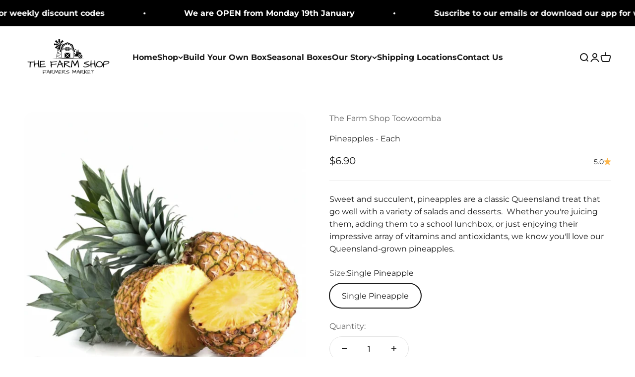

--- FILE ---
content_type: text/javascript
request_url: https://thefarmshop.au/cdn/shop/t/11/assets/theme.js?v=134384515977950143781696218856
body_size: 27131
content:
var __defProp=Object.defineProperty,__defNormalProp=(obj,key,value)=>key in obj?__defProp(obj,key,{enumerable:!0,configurable:!0,writable:!0,value}):obj[key]=value,__publicField=(obj,key,value)=>(__defNormalProp(obj,typeof key!="symbol"?key+"":key,value),value),__accessCheck=(obj,member,msg)=>{if(!member.has(obj))throw TypeError("Cannot "+msg)},__privateGet=(obj,member,getter)=>(__accessCheck(obj,member,"read from private field"),getter?getter.call(obj):member.get(obj)),__privateAdd=(obj,member,value)=>{if(member.has(obj))throw TypeError("Cannot add the same private member more than once");member instanceof WeakSet?member.add(obj):member.set(obj,value)},__privateSet=(obj,member,value,setter)=>(__accessCheck(obj,member,"write to private field"),setter?setter.call(obj,value):member.set(obj,value),value),__privateWrapper=(obj,member,setter,getter)=>({set _(value){__privateSet(obj,member,value,setter)},get _(){return __privateGet(obj,member,getter)}}),__privateMethod=(obj,member,method)=>(__accessCheck(obj,member,"access private method"),method),CountrySelector=class extends HTMLElement{constructor(){super(),this._onCountryChangedListener=this._onCountryChanged.bind(this)}connectedCallback(){this.countryElement=this.querySelector('[name="address[country]"]'),this.provinceElement=this.querySelector('[name="address[province]"]'),this.countryElement.addEventListener("change",this._onCountryChangedListener),this.getAttribute("country")!==""?(this.countryElement.selectedIndex=Math.max(0,Array.from(this.countryElement.options).findIndex(option=>option.textContent===this.getAttribute("country"))),this.countryElement.dispatchEvent(new Event("change"))):this._onCountryChanged()}disconnectedCallback(){this.countryElement.removeEventListener("change",this._onCountryChangedListener)}_onCountryChanged(){const option=this.countryElement.options[this.countryElement.selectedIndex],provinces=JSON.parse(option.getAttribute("data-provinces"));this.provinceElement.parentElement.hidden=provinces.length===0,provinces.length!==0&&(this.provinceElement.innerHTML="",provinces.forEach(data=>{const selected=data[1]===this.getAttribute("province");this.provinceElement.options.add(new Option(data[1],data[0],selected,selected))}))}};window.customElements.get("country-selector")||window.customElements.define("country-selector",CountrySelector);function formatMoney(cents,format=""){typeof cents=="string"&&(cents=cents.replace(".",""));const placeholderRegex=/\{\{\s*(\w+)\s*\}\}/,formatString=format||window.themeVariables.settings.moneyFormat;function defaultTo(value2,defaultValue){return value2==null||value2!==value2?defaultValue:value2}function formatWithDelimiters(number,precision,thousands,decimal){if(precision=defaultTo(precision,2),thousands=defaultTo(thousands,","),decimal=defaultTo(decimal,"."),isNaN(number)||number==null)return 0;number=(number/100).toFixed(precision);let parts=number.split("."),dollarsAmount=parts[0].replace(/(\d)(?=(\d\d\d)+(?!\d))/g,"$1"+thousands),centsAmount=parts[1]?decimal+parts[1]:"";return dollarsAmount+centsAmount}let value="";switch(formatString.match(placeholderRegex)[1]){case"amount":value=formatWithDelimiters(cents,2);break;case"amount_no_decimals":value=formatWithDelimiters(cents,0);break;case"amount_with_space_separator":value=formatWithDelimiters(cents,2," ",".");break;case"amount_with_comma_separator":value=formatWithDelimiters(cents,2,".",",");break;case"amount_with_apostrophe_separator":value=formatWithDelimiters(cents,2,"'",".");break;case"amount_no_decimals_with_comma_separator":value=formatWithDelimiters(cents,0,".",",");break;case"amount_no_decimals_with_space_separator":value=formatWithDelimiters(cents,0," ");break;case"amount_no_decimals_with_apostrophe_separator":value=formatWithDelimiters(cents,0,"'");break}return formatString.indexOf("with_comma_separator")!==-1,formatString.replace(placeholderRegex,value)}var cachedMap=new Map;function cachedFetch(url,options){const cacheKey=url;return cachedMap.has(cacheKey)?Promise.resolve(new Response(new Blob([cachedMap.get(cacheKey)]))):fetch(url,options).then(response=>{if(response.status===200){const contentType=response.headers.get("Content-Type");contentType&&(contentType.match(/application\/json/i)||contentType.match(/text\//i))&&response.clone().text().then(content=>{cachedMap.set(cacheKey,content)})}return response})}function extractSectionId(element){return element=element.classList.contains("shopify-section")?element:element.closest(".shopify-section"),element.id.replace("shopify-section-","")}function throttle(callback){let requestId=null,lastArgs;const later=context=>()=>{requestId=null,callback.apply(context,lastArgs)},throttled=(...args)=>{lastArgs=args,requestId===null&&(requestId=requestAnimationFrame(later(this)))};return throttled.cancel=()=>{cancelAnimationFrame(requestId),requestId=null},throttled}function debounce(fn,delay){let timer=null;return(...args)=>{clearTimeout(timer),timer=setTimeout(()=>{fn.apply(this,args)},delay)}}function waitForEvent(element,eventName){return new Promise(resolve=>{const done=event=>{event.target===element&&(element.removeEventListener(eventName,done),resolve(event))};element.addEventListener(eventName,done)})}var _callback,_duration,_remainingTime,_startTime,_timer,_state,_onVisibilityChangeListener,_onVisibilityChange,onVisibilityChange_fn,Player=class extends EventTarget{constructor(durationInSec,stopOnVisibility=!0){super(),__privateAdd(this,_onVisibilityChange),__privateAdd(this,_callback,void 0),__privateAdd(this,_duration,void 0),__privateAdd(this,_remainingTime,void 0),__privateAdd(this,_startTime,void 0),__privateAdd(this,_timer,void 0),__privateAdd(this,_state,"paused"),__privateAdd(this,_onVisibilityChangeListener,__privateMethod(this,_onVisibilityChange,onVisibilityChange_fn).bind(this)),__privateSet(this,_callback,()=>this.dispatchEvent(new CustomEvent("player:end"))),__privateSet(this,_duration,__privateSet(this,_remainingTime,durationInSec*1e3)),stopOnVisibility&&document.addEventListener("visibilitychange",__privateGet(this,_onVisibilityChangeListener))}pause(){__privateGet(this,_state)==="started"&&(clearTimeout(__privateGet(this,_timer)),__privateSet(this,_state,"paused"),__privateSet(this,_remainingTime,__privateGet(this,_remainingTime)-(new Date().getTime()-__privateGet(this,_startTime))),this.dispatchEvent(new CustomEvent("player:pause")))}resume(restartTimer=!1){__privateGet(this,_state)!=="stopped"&&(restartTimer?this.start():(clearTimeout(__privateGet(this,_timer)),__privateSet(this,_startTime,new Date().getTime()),__privateSet(this,_state,"started"),__privateSet(this,_timer,setTimeout(__privateGet(this,_callback),__privateGet(this,_remainingTime))),this.dispatchEvent(new CustomEvent("player:resume"))))}start(){clearTimeout(__privateGet(this,_timer)),__privateSet(this,_startTime,new Date().getTime()),__privateSet(this,_state,"started"),__privateSet(this,_remainingTime,__privateGet(this,_duration)),__privateSet(this,_timer,setTimeout(__privateGet(this,_callback),__privateGet(this,_remainingTime))),this.dispatchEvent(new CustomEvent("player:start"))}stop(){clearTimeout(__privateGet(this,_timer)),__privateSet(this,_state,"stopped"),this.dispatchEvent(new CustomEvent("player:stop"))}};_callback=new WeakMap,_duration=new WeakMap,_remainingTime=new WeakMap,_startTime=new WeakMap,_timer=new WeakMap,_state=new WeakMap,_onVisibilityChangeListener=new WeakMap,_onVisibilityChange=new WeakSet,onVisibilityChange_fn=function(){document.visibilityState==="hidden"?this.pause():document.visibilityState==="visible"&&this.resume()};var ConfirmButton=class extends HTMLButtonElement{constructor(){super(),this.addEventListener("click",event=>{window.confirm(this.getAttribute("data-message")??"Are you sure you wish to do this?")||event.preventDefault()})}};window.customElements.get("confirm-button")||window.customElements.define("confirm-button",ConfirmButton,{extends:"button"});var PageDots=class extends HTMLElement{connectedCallback(){this._abortController=new AbortController,this.items=Array.from(this.children),this.items.forEach((button,index)=>button.addEventListener("click",()=>this.select(index),{signal:this._abortController.signal})),this.addEventListener("control:filter",this._filterItems,{signal:this._abortController.signal}),this.controlledElement&&this.controlledElement.addEventListener("carousel:change",event=>this.select(event.detail.index,!1),{signal:this._abortController.signal}),Shopify.designMode&&this.addEventListener("shopify:block:select",event=>this.select(this.items.indexOf(event.target)))}disconnectedCallback(){this._abortController.abort()}get controlledElement(){return this.hasAttribute("aria-controls")?document.getElementById(this.getAttribute("aria-controls")):null}get selectedIndex(){return this.items.findIndex(button=>button.getAttribute("aria-current")==="true")}select(selectedIndex,dispatchEvent=!0){this.hasAttribute("align-selected")&&this.scrollTo({left:this.items[selectedIndex].offsetLeft-this.clientWidth/2+this.items[selectedIndex].clientWidth/2,top:this.items[selectedIndex].offsetTop-this.clientHeight/2-this.items[selectedIndex].clientHeight/2,behavior:window.matchMedia("(prefers-reduced-motion: no-preference)").matches?"smooth":"auto"}),this.selectedIndex!==selectedIndex&&(this.items.forEach((button,index)=>button.setAttribute("aria-current",selectedIndex===index?"true":"false")),dispatchEvent&&this._dispatchEvent(selectedIndex))}_filterItems(event){this.items.forEach((item,index)=>item.hidden=event.detail.filteredIndexes.includes(index))}_dispatchEvent(index){(this.controlledElement??this).dispatchEvent(new CustomEvent("control:select",{bubbles:!0,cancelable:!0,detail:{index}}))}},PrevButton=class extends HTMLButtonElement{connectedCallback(){this._abortController=new AbortController,this.addEventListener("click",()=>(this.controlledElement??this).dispatchEvent(new CustomEvent("control:prev",{bubbles:!0,cancelable:!0})),{signal:this._abortController.signal}),this.controlledElement&&(this.controlledElement.addEventListener("scroll:edge-nearing",event=>this.disabled=event.detail.position==="start",{signal:this._abortController.signal}),this.controlledElement.addEventListener("scroll:edge-leaving",event=>this.disabled=event.detail.position==="start"?!1:this.disabled,{signal:this._abortController.signal}))}disconnectedCallback(){this._abortController.abort()}get controlledElement(){return this.hasAttribute("aria-controls")?document.getElementById(this.getAttribute("aria-controls")):null}},NextButton=class extends HTMLButtonElement{connectedCallback(){this._abortController=new AbortController,this.addEventListener("click",()=>(this.controlledElement??this).dispatchEvent(new CustomEvent("control:next",{bubbles:!0,cancelable:!0})),{signal:this._abortController.signal}),this.controlledElement&&(this.controlledElement.addEventListener("scroll:edge-nearing",event=>this.disabled=event.detail.position==="end",{signal:this._abortController.signal}),this.controlledElement.addEventListener("scroll:edge-leaving",event=>this.disabled=event.detail.position==="end"?!1:this.disabled,{signal:this._abortController.signal}))}disconnectedCallback(){this._abortController.abort()}get controlledElement(){return this.hasAttribute("aria-controls")?document.getElementById(this.getAttribute("aria-controls")):null}};window.customElements.get("page-dots")||window.customElements.define("page-dots",PageDots),window.customElements.get("prev-button")||window.customElements.define("prev-button",PrevButton,{extends:"button"}),window.customElements.get("next-button")||window.customElements.define("next-button",NextButton,{extends:"button"});import{timeline}from"//thefarmshop.au/cdn/shop/t/11/assets/vendor.min.js?v=20880576495916334881693262136";var CopyButton=class extends HTMLButtonElement{constructor(){super(),this.append(this.contentElement,this.animationElement),this.addEventListener("click",this._copyToClipboard.bind(this))}get contentElement(){return this._contentElement?this._contentElement:(this._contentElement=document.createElement("div"),this._contentElement.append(...this.childNodes),this._contentElement=this._contentElement||document.createElement("div").append())}get animationElement(){return this._animationElement=this._animationElement||document.createRange().createContextualFragment(`
      <span class="button__feedback">  
        <svg role="presentation" focusable="false" fill="none" width="18px" height="18px" viewBox="0 0 20 20">
          <circle cx="10" cy="10" r="9" stroke="currentColor" stroke-width="2"/>
          <path d="m6 9.8 2.63 2.8L14 7" stroke="currentColor" stroke-width="2"/>
        </svg>
      </span>
    `).firstElementChild}async _copyToClipboard(){navigator.clipboard&&(await navigator.clipboard.writeText(this.getAttribute("data-text")||""),timeline([[this.contentElement,{y:["translateY(0)","translateY(-10px)"],opacity:0},{duration:.15}],[this.animationElement,{transform:["translateY(10px)","translateY(0)"],opacity:[0,1]},{duration:.15}],[this.animationElement,{transform:["translateY(0)","translateY(-10px)"],opacity:0},{duration:.15,at:"+0.5"}],[this.contentElement,{transform:["translateY(10px)","translateY(0)"],opacity:1},{duration:.15}]]))}};window.customElements.get("copy-button")||window.customElements.define("copy-button",CopyButton,{extends:"button"});import{animate,timeline as timeline2,stagger}from"//thefarmshop.au/cdn/shop/t/11/assets/vendor.min.js?v=20880576495916334881693262136";var CustomButton=class extends HTMLButtonElement{static get observedAttributes(){return["aria-busy"]}constructor(){super(),this.type==="submit"&&this.form&&this.form.addEventListener("submit",()=>this.setAttribute("aria-busy","true")),this.append(this.contentElement,this.animationElement),window.addEventListener("pageshow",()=>this.removeAttribute("aria-busy"))}get contentElement(){return this._contentElement?this._contentElement:(this._contentElement=document.createElement("div"),this._contentElement.append(...this.childNodes),this._contentElement=this._contentElement||document.createElement("div").append())}get animationElement(){return this._animationElement=this._animationElement||document.createRange().createContextualFragment(`
      <span class="button__loader">
        <span></span>
        <span></span>
        <span></span>
      </span>
    `).firstElementChild}async attributeChangedCallback(name,oldValue,newValue){newValue==="true"?(timeline2([[this.contentElement,{transform:["translateY(0)","translateY(-10px)"],opacity:0},{duration:.15}],[this.animationElement,{transform:["translateY(10px)","translateY(0)"],opacity:1},{duration:.15}]]),animate(this.animationElement.children,{opacity:[1,.1]},{duration:.35,delay:stagger(.35/3),direction:"alternate",repeat:1/0})):timeline2([[this.animationElement,{transform:["translateY(0)","translateY(-10px)"],opacity:0},{duration:.15}],[this.contentElement,{transform:["translateY(10px)","translateY(0)"],opacity:1},{duration:.15}]])}};window.customElements.get("custom-button")||window.customElements.define("custom-button",CustomButton,{extends:"button"});var ShareButton=class extends HTMLButtonElement{constructor(){super(),navigator.share&&this.addEventListener("click",this._showSystemShare)}_showSystemShare(){navigator.share({title:this.hasAttribute("share-title")?this.getAttribute("share-title"):document.title,url:this.hasAttribute("share-url")?this.getAttribute("share-url"):window.location.href})}};window.customElements.get("share-button")||window.customElements.define("share-button",ShareButton,{extends:"button"});import{stagger as stagger2}from"//thefarmshop.au/cdn/shop/t/11/assets/vendor.min.js?v=20880576495916334881693262136";function getHeadingKeyframe(element,options={}){if(!element)return[];const splitLines=element.querySelector("split-lines")?.lines;if(window.themeVariables.settings.headingApparition==="fade"||!splitLines)return[element,{opacity:[0,1]},{duration:.2,...options}];switch(element.style.opacity="1",window.themeVariables.settings.headingApparition){case"split_fade":return[splitLines,{transform:["translateY(0.5em)","translateY(0)"],opacity:[0,1]},{duration:.3,delay:stagger2(.1),...options}];case"split_clip":return[splitLines,{clipPath:["inset(0 0 100% 0)","inset(0 0 -0.3em 0)"],transform:["translateY(100%)","translateY(0)"],opacity:[0,1]},{duration:.7,delay:stagger2(.15),easing:[.22,1,.36,1],...options}];case"split_rotation":const rotatedSpans=splitLines.map(line=>line.querySelector("span"));return rotatedSpans.forEach(span=>span.style.transformOrigin="top left"),splitLines.forEach(line=>line.style.clipPath="inset(0 0 -0.3em 0)"),[rotatedSpans,{transform:["translateY(0.5em) rotateZ(5deg)","translateY(0) rotateZ(0)"],opacity:[0,1]},{duration:.4,delay:stagger2(.1),...options}]}}import{animate as animate2,stagger as stagger3,inView}from"//thefarmshop.au/cdn/shop/t/11/assets/vendor.min.js?v=20880576495916334881693262136";var _reveal,reveal_fn,RevealItems=class extends HTMLElement{constructor(){super(),__privateAdd(this,_reveal),window.matchMedia("(prefers-reduced-motion: no-preference)").matches&&inView(this,__privateMethod(this,_reveal,reveal_fn).bind(this),{margin:this.getAttribute("margin")??"-50px 0px"})}};_reveal=new WeakSet,reveal_fn=function(){this.style.opacity="1",animate2(this.hasAttribute("selector")?this.querySelectorAll(this.getAttribute("selector")):this.children,{opacity:[0,1],transform:["translateY(15px)","translateY(0)"]},{duration:.35,delay:stagger3(.05,{easing:"ease-out"}),easing:"ease"})},window.customElements.get("reveal-items")||window.customElements.define("reveal-items",RevealItems);var _abortController,_onPointerLeave,onPointerLeave_fn,_onPointerMove,onPointerMove_fn,CustomCursor=class extends HTMLElement{constructor(){super(...arguments),__privateAdd(this,_onPointerLeave),__privateAdd(this,_onPointerMove),__privateAdd(this,_abortController,void 0)}connectedCallback(){__privateSet(this,_abortController,new AbortController),this.parentElement.addEventListener("pointermove",__privateMethod(this,_onPointerMove,onPointerMove_fn).bind(this),{passive:!0,signal:__privateGet(this,_abortController).signal}),this.parentElement.addEventListener("pointerleave",__privateMethod(this,_onPointerLeave,onPointerLeave_fn).bind(this),{signal:__privateGet(this,_abortController).signal})}disconnectedCallback(){__privateGet(this,_abortController).abort()}};_abortController=new WeakMap,_onPointerLeave=new WeakSet,onPointerLeave_fn=function(){this.classList.remove("is-visible","is-half-start","is-half-end")},_onPointerMove=new WeakSet,onPointerMove_fn=function(event){if(event.target.matches("button, a[href], button :scope, a[href] :scope"))return this.classList.remove("is-visible");const parentBoundingRect=this.parentElement.getBoundingClientRect(),parentXCenter=(parentBoundingRect.left+parentBoundingRect.right)/2,isOnStartHalfPart=event.pageX<parentXCenter;this.classList.toggle("is-half-start",isOnStartHalfPart),this.classList.toggle("is-half-end",!isOnStartHalfPart),this.classList.add("is-visible");const mouseY=event.clientY-parentBoundingRect.y-this.clientHeight/2,mouseX=event.clientX-parentBoundingRect.x-this.clientWidth/2;this.style.translate=`${mouseX.toFixed(3)}px ${mouseY.toFixed(3)}px`,this.style.transform=`${mouseX.toFixed(3)}px ${mouseY.toFixed(3)}px`},window.customElements.get("custom-cursor")||window.customElements.define("custom-cursor",CustomCursor);var _domElement,_thresholdDistance,_thresholdTime,_signal,_firstClientX,_tracking,_start,_touchStart,touchStart_fn,_preventTouch,preventTouch_fn,_gestureStart,gestureStart_fn,_gestureMove,gestureMove_fn,_gestureEnd,gestureEnd_fn,GestureArea=class{constructor(domElement,{thresholdDistance=80,thresholdTime=500,signal=null}={}){__privateAdd(this,_touchStart),__privateAdd(this,_preventTouch),__privateAdd(this,_gestureStart),__privateAdd(this,_gestureMove),__privateAdd(this,_gestureEnd),__privateAdd(this,_domElement,void 0),__privateAdd(this,_thresholdDistance,void 0),__privateAdd(this,_thresholdTime,void 0),__privateAdd(this,_signal,void 0),__privateAdd(this,_firstClientX,void 0),__privateAdd(this,_tracking,!1),__privateAdd(this,_start,{}),__privateSet(this,_domElement,domElement),__privateSet(this,_thresholdDistance,thresholdDistance),__privateSet(this,_thresholdTime,thresholdTime),__privateSet(this,_signal,signal),__privateGet(this,_domElement).addEventListener("touchstart",__privateMethod(this,_touchStart,touchStart_fn).bind(this),{passive:!0,signal:__privateGet(this,_signal)}),__privateGet(this,_domElement).addEventListener("touchmove",__privateMethod(this,_preventTouch,preventTouch_fn).bind(this),{passive:!1,signal:__privateGet(this,_signal)}),__privateGet(this,_domElement).addEventListener("pointerdown",__privateMethod(this,_gestureStart,gestureStart_fn).bind(this),{signal:__privateGet(this,_signal)}),__privateGet(this,_domElement).addEventListener("pointermove",__privateMethod(this,_gestureMove,gestureMove_fn).bind(this),{passive:!1,signal:__privateGet(this,_signal)}),__privateGet(this,_domElement).addEventListener("pointerup",__privateMethod(this,_gestureEnd,gestureEnd_fn).bind(this),{signal:__privateGet(this,_signal)}),__privateGet(this,_domElement).addEventListener("pointerleave",__privateMethod(this,_gestureEnd,gestureEnd_fn).bind(this),{signal:__privateGet(this,_signal)}),__privateGet(this,_domElement).addEventListener("pointercancel",__privateMethod(this,_gestureEnd,gestureEnd_fn).bind(this),{signal:__privateGet(this,_signal)})}};_domElement=new WeakMap,_thresholdDistance=new WeakMap,_thresholdTime=new WeakMap,_signal=new WeakMap,_firstClientX=new WeakMap,_tracking=new WeakMap,_start=new WeakMap,_touchStart=new WeakSet,touchStart_fn=function(event){__privateSet(this,_firstClientX,event.touches[0].clientX)},_preventTouch=new WeakSet,preventTouch_fn=function(event){Math.abs(event.touches[0].clientX-__privateGet(this,_firstClientX))>10&&event.preventDefault()},_gestureStart=new WeakSet,gestureStart_fn=function(event){__privateSet(this,_tracking,!0),__privateSet(this,_start,{time:new Date().getTime(),x:event.clientX,y:event.clientY})},_gestureMove=new WeakSet,gestureMove_fn=function(event){__privateGet(this,_tracking)&&event.preventDefault()},_gestureEnd=new WeakSet,gestureEnd_fn=function(event){if(!__privateGet(this,_tracking))return;__privateSet(this,_tracking,!1);const now=new Date().getTime(),deltaTime=now-__privateGet(this,_start).time,deltaX=event.clientX-__privateGet(this,_start).x,deltaY=event.clientY-__privateGet(this,_start).y;if(deltaTime>__privateGet(this,_thresholdTime))return;let matchedEvent;deltaX===0&&deltaY===0&&!event.target.matches("a, button, a :scope, button :scope")?matchedEvent="tap":deltaX>__privateGet(this,_thresholdDistance)&&Math.abs(deltaY)<__privateGet(this,_thresholdDistance)?matchedEvent="swiperight":-deltaX>__privateGet(this,_thresholdDistance)&&Math.abs(deltaY)<__privateGet(this,_thresholdDistance)?matchedEvent="swipeleft":deltaY>__privateGet(this,_thresholdDistance)&&Math.abs(deltaX)<__privateGet(this,_thresholdDistance)?matchedEvent="swipedown":-deltaY>__privateGet(this,_thresholdDistance)&&Math.abs(deltaX)<__privateGet(this,_thresholdDistance)&&(matchedEvent="swipeup"),matchedEvent&&__privateGet(this,_domElement).dispatchEvent(new CustomEvent(matchedEvent,{bubbles:!0,composed:!0,detail:{originalEvent:event}}))};var HeightObserver=class extends HTMLElement{constructor(){super(),window.ResizeObserver&&new ResizeObserver(this._updateCustomProperties.bind(this)).observe(this)}connectedCallback(){window.ResizeObserver||document.documentElement.style.setProperty(`--${this.getAttribute("variable")}-height`,`${this.clientHeight.toFixed(1)}px`)}_updateCustomProperties(entries){requestAnimationFrame(()=>{entries.forEach(entry=>{if(entry.target===this){const height=entry.borderBoxSize?entry.borderBoxSize.length>0?entry.borderBoxSize[0].blockSize:entry.borderBoxSize.blockSize:entry.target.clientHeight;document.documentElement.style.setProperty(`--${this.getAttribute("variable")}-height`,`${Math.round(height)}px`)}})})}};window.customElements.get("height-observer")||window.customElements.define("height-observer",HeightObserver);import{inView as inView2}from"//thefarmshop.au/cdn/shop/t/11/assets/vendor.min.js?v=20880576495916334881693262136";var _resizeObserver,_checkPositionListener,_initialTop,_lastKnownY,_currentTop,_position,_recalculateStyles,recalculateStyles_fn,_checkPosition,checkPosition_fn,SafeSticky=class extends HTMLElement{constructor(){super(...arguments),__privateAdd(this,_recalculateStyles),__privateAdd(this,_checkPosition),__privateAdd(this,_resizeObserver,new ResizeObserver(__privateMethod(this,_recalculateStyles,recalculateStyles_fn).bind(this))),__privateAdd(this,_checkPositionListener,throttle(__privateMethod(this,_checkPosition,checkPosition_fn).bind(this))),__privateAdd(this,_initialTop,0),__privateAdd(this,_lastKnownY,0),__privateAdd(this,_currentTop,0),__privateAdd(this,_position,"relative")}connectedCallback(){inView2(this,()=>(__privateGet(this,_resizeObserver).observe(this),window.addEventListener("scroll",__privateGet(this,_checkPositionListener)),()=>{__privateGet(this,_resizeObserver).unobserve(this),window.removeEventListener("scroll",__privateGet(this,_checkPositionListener))}),{margin:"500px"})}disconnectedCallback(){window.removeEventListener("scroll",__privateGet(this,_checkPositionListener))}};_resizeObserver=new WeakMap,_checkPositionListener=new WeakMap,_initialTop=new WeakMap,_lastKnownY=new WeakMap,_currentTop=new WeakMap,_position=new WeakMap,_recalculateStyles=new WeakSet,recalculateStyles_fn=function(){this.style.removeProperty("top");const computedStyles=getComputedStyle(this);__privateSet(this,_initialTop,parseInt(computedStyles.top)),__privateSet(this,_position,computedStyles.position),__privateMethod(this,_checkPosition,checkPosition_fn).call(this)},_checkPosition=new WeakSet,checkPosition_fn=function(){if(__privateGet(this,_position)!=="sticky")return this.style.removeProperty("top");let bounds=this.getBoundingClientRect(),maxTop=bounds.top+window.scrollY-this.offsetTop+__privateGet(this,_initialTop),minTop=this.clientHeight-window.innerHeight+20;window.scrollY<__privateGet(this,_lastKnownY)?__privateSet(this,_currentTop,__privateGet(this,_currentTop)-(window.scrollY-__privateGet(this,_lastKnownY))):__privateSet(this,_currentTop,__privateGet(this,_currentTop)+(__privateGet(this,_lastKnownY)-window.scrollY)),__privateSet(this,_currentTop,Math.min(Math.max(__privateGet(this,_currentTop),-minTop),maxTop,__privateGet(this,_initialTop))),__privateSet(this,_lastKnownY,window.scrollY),this.style.top=`${Math.round(__privateGet(this,_currentTop))}px`},window.customElements.get("safe-sticky")||window.customElements.define("safe-sticky",SafeSticky);var ScrollArea=class{constructor(element,abortController2=null){this._element=element,this._allowTriggerNearingStartEvent=!1,this._allowTriggerLeavingStartEvent=!0,this._allowTriggerNearingEndEvent=!0,this._allowTriggerLeavingEndEvent=!1,new ResizeObserver(this._checkIfScrollable.bind(this)).observe(element),this._element.addEventListener("scroll",throttle(this._onScroll.bind(this)),{signal:abortController2?.signal})}get scrollNearingThreshold(){return 125}get scrollDirection(){return this._element.scrollWidth>this._element.clientWidth?"inline":this._element.scrollHeight>this._element.clientHeight?"block":"none"}_checkIfScrollable(){this._element.classList.toggle("is-scrollable",this.scrollDirection!=="none")}_onScroll(){clearTimeout(this._scrollTimeout),this._lastScrollPosition=this._lastScrollPosition??(this.scrollDirection==="inline"?Math.abs(this._element.scrollLeft):Math.abs(this._element.scrollTop));let direction;this.scrollDirection==="inline"?(direction=this._lastScrollPosition>Math.abs(this._element.scrollLeft)?"start":"end",this._lastScrollPosition=Math.abs(this._element.scrollLeft)):(direction=this._lastScrollPosition>Math.abs(this._element.scrollTop)?"start":"end",this._lastScrollPosition=Math.abs(this._element.scrollTop));const scrollPosition=Math.round(Math.abs(this.scrollDirection==="inline"?this._element.scrollLeft:this._element.scrollTop)),scrollMinusSize=Math.round(this.scrollDirection==="inline"?this._element.scrollWidth-this._element.clientWidth:this._element.scrollHeight-this._element.clientHeight);direction==="start"&&this._allowTriggerNearingStartEvent&&scrollPosition<=this.scrollNearingThreshold?(this._allowTriggerNearingStartEvent=!1,this._allowTriggerLeavingStartEvent=!0,this._element.dispatchEvent(new CustomEvent("scroll:edge-nearing",{bubbles:!0,detail:{position:"start"}}))):direction==="end"&&scrollPosition>this.scrollNearingThreshold&&(this._allowTriggerNearingStartEvent=!0,this._allowTriggerLeavingStartEvent&&(this._allowTriggerLeavingStartEvent=!1,this._element.dispatchEvent(new CustomEvent("scroll:edge-leaving",{bubbles:!0,detail:{position:"start"}})))),direction==="end"&&this._allowTriggerNearingEndEvent&&scrollMinusSize<=scrollPosition+this.scrollNearingThreshold?(this._allowTriggerNearingEndEvent=!1,this._allowTriggerLeavingEndEvent=!0,this._element.dispatchEvent(new CustomEvent("scroll:edge-nearing",{bubbles:!0,detail:{position:"end"}}))):direction==="start"&&scrollMinusSize>scrollPosition+this.scrollNearingThreshold&&(this._allowTriggerNearingEndEvent=!0,this._allowTriggerLeavingEndEvent&&(this._allowTriggerLeavingEndEvent=!1,this._element.dispatchEvent(new CustomEvent("scroll:edge-leaving",{bubbles:!0,detail:{position:"end"}})))),window.onscrollend===void 0&&(this._scrollTimeout=setTimeout(()=>{this._element.dispatchEvent(new CustomEvent("scrollend",{bubbles:!0,composed:!0}))},75))}},ScrollProgress=class extends HTMLElement{connectedCallback(){this.scrolledElement.addEventListener("scroll",throttle(this._updateScrollProgress.bind(this))),window.ResizeObserver&&new ResizeObserver(this._updateScrollProgress.bind(this)).observe(this.scrolledElement)}get scrolledElement(){return this._scrolledElement=this._scrolledElement||document.getElementById(this.getAttribute("observes"))}_updateScrollProgress(){const scrollLeft=document.dir==="ltr"?this.scrolledElement.scrollLeft:Math.abs(this.scrolledElement.scrollLeft),advancement=(scrollLeft+this.scrolledElement.clientWidth)/this.scrolledElement.scrollWidth;this.style.setProperty("--scroll-progress",Math.max(0,Math.min(advancement,1)).toFixed(6))}};window.customElements.get("scroll-progress")||window.customElements.define("scroll-progress",ScrollProgress);var template=`
  <style>
    :host {
      display: inline-block;
      contain: layout;
      position: relative;
    }
    
    :host([hidden]) {
      display: none;
    }
    
    s {
      position: absolute;
      top: 0;
      bottom: 0;
      left: 0;
      right: 0;
      pointer-events: none;
      background-image:
        var(--scroll-shadow-top, linear-gradient(to bottom, rgb(var(--background)), rgb(var(--background) / 0))),
        var(--scroll-shadow-bottom, linear-gradient(to top, rgb(var(--background)), rgb(var(--background) / 0))),
        var(--scroll-shadow-left, linear-gradient(to right, rgb(var(--background)), rgb(var(--background) / 0))),
        var(--scroll-shadow-right, linear-gradient(to left, rgb(var(--background)), rgb(var(--background) / 0)));
      background-position: top, bottom, left, right;
      background-repeat: no-repeat;
      background-size: 100% var(--top, 0), 100% var(--bottom, 0), var(--left, 0) 100%, var(--right, 0) 100%;
    }
  </style>
  <slot></slot>
  <s></s>
`,Updater=class{constructor(targetElement){this.scheduleUpdate=throttle(()=>this.update(targetElement,getComputedStyle(targetElement))),this.resizeObserver=new ResizeObserver(this.scheduleUpdate.bind(this))}start(element){this.element&&this.stop(),element&&(element.addEventListener("scroll",this.scheduleUpdate),this.resizeObserver.observe(element),this.element=element)}stop(){this.element&&(this.element.removeEventListener("scroll",this.scheduleUpdate),this.resizeObserver.unobserve(this.element),this.element=null)}update(targetElement,style){if(!this.element)return;const maxSize=style.getPropertyValue("--scroll-shadow-size")?parseInt(style.getPropertyValue("--scroll-shadow-size")):0,scroll2={top:Math.max(this.element.scrollTop,0),bottom:Math.max(this.element.scrollHeight-this.element.offsetHeight-this.element.scrollTop,0),left:Math.max(this.element.scrollLeft,0),right:Math.max(this.element.scrollWidth-this.element.offsetWidth-this.element.scrollLeft,0)};requestAnimationFrame(()=>{for(const position of["top","bottom","left","right"])targetElement.style.setProperty(`--${position}`,`${scroll2[position]>maxSize?maxSize:scroll2[position]}px`)})}},ScrollShadow=class extends HTMLElement{constructor(){super(),this.attachShadow({mode:"open"}).innerHTML=template,this.updater=new Updater(this.shadowRoot.lastElementChild)}connectedCallback(){this.shadowRoot.querySelector("slot").addEventListener("slotchange",this.start),this.start()}disconnectedCallback(){this.updater.stop()}start(){this.firstElementChild&&this.updater.start(this.firstElementChild)}};"ResizeObserver"in window&&!window.customElements.get("scroll-shadow")&&window.customElements.define("scroll-shadow",ScrollShadow);var _requireSplit,_lastScreenWidth,_split,split_fn,_onWindowResized,onWindowResized_fn,SplitLines=class extends HTMLElement{constructor(){super(),__privateAdd(this,_split),__privateAdd(this,_onWindowResized),__privateAdd(this,_requireSplit,!0),__privateAdd(this,_lastScreenWidth,window.innerWidth),this.attachShadow({mode:"open"}),this.shadowRoot.appendChild(document.createRange().createContextualFragment("<slot></slot>")),window.addEventListener("resize",throttle(__privateMethod(this,_onWindowResized,onWindowResized_fn).bind(this))),new MutationObserver(__privateMethod(this,_split,split_fn).bind(this,!0)).observe(this,{characterData:!0,attributes:!1,childList:!1,subtree:!0})}connectedCallback(){__privateMethod(this,_split,split_fn).call(this)}get lines(){return Array.from(this.shadowRoot.children)}};_requireSplit=new WeakMap,_lastScreenWidth=new WeakMap,_split=new WeakSet,split_fn=function(force=!1){if(!__privateGet(this,_requireSplit)&&!force)return;this.shadowRoot.innerHTML=this.textContent.replace(/./g,"<span>$&</span>").replace(/\s/g," ");const bounds=new Map;Array.from(this.shadowRoot.children).forEach(letter=>{const key=Math.round(letter.getBoundingClientRect().top);bounds.set(key,(bounds.get(key)||"").concat(letter.textContent))}),this.shadowRoot.replaceChildren(...Array.from(bounds.values(),line=>document.createRange().createContextualFragment(`
      <span style="display: inline-block;">
        <span style="display: block">${line}</span>
      </span>
    `))),__privateSet(this,_requireSplit,!1)},_onWindowResized=new WeakSet,onWindowResized_fn=function(){__privateGet(this,_lastScreenWidth)!==window.innerWidth&&(__privateMethod(this,_split,split_fn).call(this,!0),__privateSet(this,_lastScreenWidth,window.innerWidth))},window.customElements.get("split-lines")||window.customElements.define("split-lines",SplitLines);import{scroll}from"//thefarmshop.au/cdn/shop/t/11/assets/vendor.min.js?v=20880576495916334881693262136";var VisibilityProgress=class extends HTMLElement{connectedCallback(){scroll(info=>{this.style.setProperty("--visibility-progress",info.y.progress)},{target:this,offset:["start end","end start"]})}};window.customElements.get("visibility-progress")||window.customElements.define("visibility-progress",VisibilityProgress);import{timeline as timeline3,inView as inView3}from"//thefarmshop.au/cdn/shop/t/11/assets/vendor.min.js?v=20880576495916334881693262136";var BaseCarousel=class extends HTMLElement{connectedCallback(){this._abortController=new AbortController,this._reloaded=!1,Shopify.designMode&&this.closest(".shopify-section").addEventListener("shopify:section:select",event=>this._reloaded=event.detail.load),this.items.length>1&&(Shopify.designMode&&this.addEventListener("shopify:block:select",event=>this.select(this.items.indexOf(event.target),{animate:!event.detail.load})),this.hasAttribute("adaptive-height")&&(this.addEventListener("carousel:settle",this._adjustHeight),this._adjustHeight()),this.addEventListener("carousel:select",this._preloadImages,{signal:this._abortController.signal}),this.addEventListener("carousel:filter",this._filterItems,{signal:this._abortController.signal}),this.addEventListener("control:prev",this.previous,{signal:this._abortController.signal}),this.addEventListener("control:next",this.next,{signal:this._abortController.signal}),this.addEventListener("control:select",event=>this.select(event.detail.index),{signal:this._abortController.signal})),this.selectedIndex===0?this._dispatchEvent("carousel:select",0):this.select(this.selectedIndex,{animate:!1,force:!0})}disconnectedCallback(){this._abortController.abort()}get items(){return this.hasAttribute("reversed")?this._items=this._items||Array.from(this.hasAttribute("selector")?this.querySelectorAll(this.getAttribute("selector")):this.children).reverse():this._items=this._items||Array.from(this.hasAttribute("selector")?this.querySelectorAll(this.getAttribute("selector")):this.children)}get visibleItems(){return this.items.filter(item=>item.offsetParent!==null)}get selectedIndex(){return this._selectedIndex=this._selectedIndex??parseInt(this.getAttribute("initial-index")||0)}get selectedIndexAmongVisible(){return this.visibleItems.indexOf(this.selectedSlide)}get loop(){return!1}get selectedSlide(){return this.items[this.selectedIndex]}get previousSlide(){return this.visibleItems[this.loop?(this.selectedIndexAmongVisible-1+this.visibleItems.length)%this.visibleItems.length:Math.max(this.selectedIndexAmongVisible-1,0)]}get nextSlide(){return this.visibleItems[this.loop?(this.selectedIndexAmongVisible+1+this.visibleItems.length)%this.visibleItems.length:Math.min(this.selectedIndexAmongVisible+1,this.visibleItems.length-1)]}previous(animate11=!0){this.select(this.items.indexOf(this.previousSlide),{direction:"previous",animate:animate11})}next(animate11=!0){this.select(this.items.indexOf(this.nextSlide),{direction:"next",animate:animate11})}_transitionTo(fromSlide,toSlide,options={}){}_adjustHeight(){this.hasAttribute("adaptive-height")&&this.selectedSlide.clientHeight!==this.clientHeight&&(this.style.maxHeight=`${this.selectedSlide.clientHeight}px`)}_filterItems(event){this.items.forEach((item,index)=>item.hidden=event.detail.filteredIndexes.includes(index))}_preloadImages(){[this.previousSlide,this.nextSlide].forEach(item=>{item&&Array.from(item.querySelectorAll('img[loading="lazy"]')).forEach(img=>img.setAttribute("loading","eager"))})}_dispatchEvent(eventName,index){this.dispatchEvent(new CustomEvent(eventName,{bubbles:!0,detail:{slide:this.items[index],index}}))}},EffectCarousel=class extends BaseCarousel{connectedCallback(){super.connectedCallback(),this.items.length>1&&(this.swipeable&&(new GestureArea(this,{signal:this._abortController.signal}),this.addEventListener("swipeleft",this.next,{signal:this._abortController.signal}),this.addEventListener("swiperight",this.previous,{signal:this._abortController.signal})),this.hasAttribute("autoplay")&&(this._player=new Player(this.getAttribute("autoplay")),this._player.addEventListener("player:end",this.next.bind(this)),inView3(this,()=>this._player.resume(!0)),Shopify.designMode&&(this.addEventListener("shopify:block:select",()=>this._player.stop(),{signal:this._abortController.signal}),this.addEventListener("shopify:block:deselect",()=>this._player.start(),{signal:this._abortController.signal}))))}get player(){return this._player}get loop(){return!0}get swipeable(){return this.getAttribute("swipeable")!=="false"}async select(index,{direction,animate:animate11=!0}={}){const indexBeforeChange=this.selectedIndex;if(this._selectedIndex=index,this._dispatchEvent("carousel:select",index),direction||(direction=index>indexBeforeChange?"next":"previous"),index!==indexBeforeChange){const[fromSlide,toSlide]=[this.items[indexBeforeChange],this.items[index]];this._dispatchEvent("carousel:change",index),this.player?.pause(),await this._transitionTo(fromSlide,toSlide,{direction,animate:animate11}),this.player?.resume(!0),this._dispatchEvent("carousel:settle",index)}}_transitionTo(fromSlide,toSlide,{direction="next",animate:animate11=!0}={}){return fromSlide.classList.remove("is-selected"),toSlide.classList.add("is-selected"),timeline3([[fromSlide,{opacity:[1,0],visibility:["visible","hidden"],zIndex:0},{zIndex:{easing:"step-end"}}],[toSlide,{opacity:[0,1],visibility:["hidden","visible"],zIndex:1},{at:"<",zIndex:{easing:"step-end"}}]],{duration:animate11?.3:0}).finished}};window.customElements.get("effect-carousel")||window.customElements.define("effect-carousel",EffectCarousel);var ScrollCarousel=class extends BaseCarousel{constructor(){super(),window.ResizeObserver&&new ResizeObserver(throttle(this._adjustHeight.bind(this))).observe(this)}connectedCallback(){this._hasPendingProgrammaticScroll=!1,this._scrollArea=new ScrollArea(this,this._abortController),super.connectedCallback(),this.addEventListener("scroll",throttle(this._onCarouselScroll.bind(this)),{signal:this._abortController.signal}),this.addEventListener("scrollend",this._onScrollSettled,{signal:this._abortController.signal})}get itemOffset(){return this.visibleItems.length<2?0:this.visibleItems[1].offsetLeft-this.visibleItems[0].offsetLeft}get slidesPerPage(){return this.visibleItems.length<2?1:Math.floor((this.clientWidth-this.visibleItems[0].offsetLeft)/(Math.abs(this.itemOffset)-(parseInt(getComputedStyle(this).gap)||0)))}get totalPages(){return this.visibleItems.length<2?1:this.visibleItems.length-this.slidesPerPage+1}select(index,{animate:animate11=!0,force=!1}={}){const indexBeforeChange=this.selectedIndex;if(!this.offsetParent||this._scrollArea.scrollDirection==="none")return this._selectedIndex=index;const indexAmongVisible=this.visibleItems.indexOf(this.items[index]);if(index=this.items.indexOf(this.visibleItems[Math.min(this.totalPages,indexAmongVisible)]),this._selectedIndex=index,this._dispatchEvent("carousel:select",index),index!==indexBeforeChange||force){const[fromSlide,toSlide]=[this.items[indexBeforeChange],this.items[index]];this._dispatchEvent("carousel:change",index),this._transitionTo(fromSlide,toSlide,{animate:animate11})}}_transitionTo(fromSlide,toSlide,{animate:animate11=!0}={}){fromSlide.classList.remove("is-selected"),toSlide.classList.add("is-selected");let slideAlign=this._extractSlideAlign(toSlide),scrollAmount=0;switch(slideAlign){case"start":scrollAmount=this.itemOffset*this.visibleItems.indexOf(toSlide);break;case"center":scrollAmount=toSlide.offsetLeft-(this.clientWidth/2-(parseInt(getComputedStyle(this).scrollPaddingInline)||0))+toSlide.clientWidth/2;break}this._hasPendingProgrammaticScroll=animate11,this.scrollTo({left:scrollAmount,behavior:animate11?"smooth":"auto"})}_onCarouselScroll(){if(this._hasPendingProgrammaticScroll||this._scrollArea.scrollDirection==="none")return;const newIndex=this.items.indexOf(this.visibleItems[Math.round(this.scrollLeft/this.itemOffset)]);newIndex!==this.selectedIndex&&(this._selectedIndex=newIndex,this._dispatchEvent("carousel:select",this.selectedIndex),this._dispatchEvent("carousel:change",this.selectedIndex))}_onScrollSettled(){this._hasPendingProgrammaticScroll=!1,this._dispatchEvent("carousel:settle",this.selectedIndex)}_adjustHeight(){this.style.maxHeight=null,this._scrollArea.scrollDirection!=="none"&&super._adjustHeight()}_extractSlideAlign(slide){return getComputedStyle(slide).scrollSnapAlign==="center"?"center":"start"}};window.customElements.get("scroll-carousel")||window.customElements.define("scroll-carousel",ScrollCarousel);import{animate as animate3}from"//thefarmshop.au/cdn/shop/t/11/assets/vendor.min.js?v=20880576495916334881693262136";var createCartPromise=()=>new Promise(async resolve=>{resolve(await(await fetch(`${Shopify.routes.root}cart.js`)).json())}),fetchCart=createCartPromise();document.addEventListener("cart:change",event=>{fetchCart=event.detail.cart}),window.addEventListener("pageshow",event=>{event.persisted&&(fetchCart=createCartPromise())});var CartCount=class extends HTMLElement{constructor(){super(),this.attachShadow({mode:"open"}).appendChild(document.createRange().createContextualFragment("<span><slot></slot></span>"))}connectedCallback(){this._abortController=new AbortController,document.addEventListener("cart:change",event=>this.itemCount=event.detail.cart.item_count,{signal:this._abortController.signal}),document.addEventListener("cart:refresh",this._updateFromServer.bind(this),{signal:this._abortController.signal}),window.addEventListener("pageshow",this._updateFromServer.bind(this))}disconnectedCallback(){this._abortController.abort()}async _updateFromServer(){this.itemCount=(await fetchCart).item_count}get itemCount(){return parseInt(this.innerText)}set itemCount(count){this.itemCount!==count&&(count===0?(animate3(this,{opacity:0},{duration:.1}),this.innerText=count):this.itemCount===0?(animate3(this,{opacity:1},{duration:.1}),this.innerText=count):(async()=>(await animate3(this.shadowRoot.firstElementChild,{transform:["translateY(-50%)"],opacity:0},{duration:.25,easing:[1,0,0,1]}).finished,this.innerText=count,animate3(this.shadowRoot.firstElementChild,{transform:["translateY(50%)","translateY(0)"],opacity:1},{duration:.25,easing:[1,0,0,1]})))())}};window.customElements.get("cart-count")||window.customElements.define("cart-count",CartCount);import{animate as animate4}from"//thefarmshop.au/cdn/shop/t/11/assets/vendor.min.js?v=20880576495916334881693262136";import{FocusTrap,Delegate}from"//thefarmshop.au/cdn/shop/t/11/assets/vendor.min.js?v=20880576495916334881693262136";var _lockLayerCount,_isLocked,_DialogElement=class _DialogElement2 extends HTMLElement{constructor(){super(),__privateAdd(this,_isLocked,!1),this.addEventListener("dialog:force-close",event=>{this.hide(),event.stopPropagation()})}static get observedAttributes(){return["id","open"]}connectedCallback(){this.id&&this.delegate.off().on("click",`[aria-controls="${this.id}"]`,this._onToggleClicked.bind(this)),this._abortController=new AbortController,this.setAttribute("role","dialog"),Shopify.designMode&&(this.addEventListener("shopify:block:select",event=>this.show(!event.detail.load),{signal:this._abortController.signal}),this.addEventListener("shopify:block:deselect",this.hide,{signal:this._abortController.signal}),this._shopifySection=this._shopifySection||this.closest(".shopify-section"),this._shopifySection&&(this.hasAttribute("handle-section-events")&&(this._shopifySection.addEventListener("shopify:section:select",event=>this.show(!event.detail.load),{signal:this._abortController.signal}),this._shopifySection.addEventListener("shopify:section:deselect",this.hide.bind(this),{signal:this._abortController.signal})),this._shopifySection.addEventListener("shopify:section:unload",()=>this.remove(),{signal:this._abortController.signal})))}disconnectedCallback(){this._abortController.abort(),this.delegate.off(),this.focusTrap?.deactivate({onDeactivate:!1}),__privateGet(this,_isLocked)&&(__privateSet(this,_isLocked,!1),document.documentElement.classList.toggle("lock",--__privateWrapper(_DialogElement2,_lockLayerCount)._>0))}show(animate11=!0){if(!this.open)return this.setAttribute("open",animate11?"":"immediate"),waitForEvent(this,"dialog:after-show")}hide(){if(this.open)return this.removeAttribute("open"),waitForEvent(this,"dialog:after-hide")}get delegate(){return this._delegate=this._delegate||new Delegate(document.body)}get controls(){return Array.from(this.getRootNode().querySelectorAll(`[aria-controls="${this.id}"]`))}get open(){return this.hasAttribute("open")}get shouldTrapFocus(){return!0}get shouldLock(){return!1}get shouldAppendToBody(){return!1}get initialFocus(){return this.hasAttribute("initial-focus")?this.getAttribute("initial-focus"):this.hasAttribute("tabindex")?this:this.querySelector('input:not([type="hidden"])')||!1}get preventScrollWhenTrapped(){return!0}get focusTrap(){return this._focusTrap=this._focusTrap||new FocusTrap.createFocusTrap([this,this.shadowRoot],{onDeactivate:this.hide.bind(this),allowOutsideClick:this._allowOutsideClick.bind(this),initialFocus:window.matchMedia("screen and (pointer: fine)").matches?this.initialFocus:!1,fallbackFocus:this,preventScroll:this.preventScrollWhenTrapped})}attributeChangedCallback(name,oldValue,newValue){switch(name){case"id":newValue&&this.delegate.off().on("click",`[aria-controls="${this.id}"]`,this._onToggleClicked.bind(this));break;case"open":if(this.controls.forEach(toggle=>toggle.setAttribute("aria-expanded",newValue===null?"false":"true")),oldValue===null&&(newValue===""||newValue==="immediate")){this.removeAttribute("inert"),this._originalParentBeforeAppend=null,this.shouldAppendToBody&&this.parentElement!==document.body&&(this._originalParentBeforeAppend=this.parentElement,document.body.append(this));const showTransitionPromise=this._showTransition(newValue!=="immediate")||Promise.resolve();showTransitionPromise.then(()=>{this.dispatchEvent(new CustomEvent("dialog:after-show",{bubbles:!0}))}),this.shouldTrapFocus&&this.focusTrap.activate({checkCanFocusTrap:()=>showTransitionPromise}),this.shouldLock&&(__privateSet(_DialogElement2,_lockLayerCount,__privateGet(_DialogElement2,_lockLayerCount)+1),__privateSet(this,_isLocked,!0),document.documentElement.classList.add("lock"))}else if(oldValue!==null&&newValue===null){this.setAttribute("inert","");const hideTransitionPromise=this._hideTransition()||Promise.resolve();hideTransitionPromise.then(()=>{this.parentElement===document.body&&this._originalParentBeforeAppend&&(this._originalParentBeforeAppend.appendChild(this),this._originalParentBeforeAppend=null),this.dispatchEvent(new CustomEvent("dialog:after-hide",{bubbles:!0}))}),this.focusTrap?.deactivate({checkCanReturnFocus:()=>hideTransitionPromise}),this.shouldLock&&(__privateSet(this,_isLocked,!1),document.documentElement.classList.toggle("lock",--__privateWrapper(_DialogElement2,_lockLayerCount)._>0))}this.dispatchEvent(new CustomEvent("toggle",{bubbles:!0}));break}}_showTransition(animate11=!0){}_hideTransition(){}_allowOutsideClick(event){return"TouchEvent"in window&&event instanceof TouchEvent?this._allowOutsideClickTouch(event):this._allowOutsideClickMouse(event)}_allowOutsideClickTouch(event){return event.target.addEventListener("touchend",subEvent=>{const endTarget=document.elementFromPoint(subEvent.changedTouches.item(0).clientX,subEvent.changedTouches.item(0).clientY);this.contains(endTarget)||this.hide()},{once:!0}),!1}_allowOutsideClickMouse(event){if(event.type!=="click")return!1;this.contains(event.target)||this.hide();let target=event.target,closestControl=event.target.closest("[aria-controls]");return closestControl&&closestControl.getAttribute("aria-controls")===this.id&&(target=closestControl),this.id!==target.getAttribute("aria-controls")}_onToggleClicked(event){event?.preventDefault(),this.open?this.hide():this.show()}};_lockLayerCount=new WeakMap,_isLocked=new WeakMap,__privateAdd(_DialogElement,_lockLayerCount,0);var DialogElement=_DialogElement,CloseButton=class extends HTMLButtonElement{constructor(){super(),this.addEventListener("click",()=>this.dispatchEvent(new CustomEvent("dialog:force-close",{bubbles:!0,cancelable:!0,composed:!0})))}};window.customElements.get("dialog-element")||window.customElements.define("dialog-element",DialogElement),window.customElements.get("close-button")||window.customElements.define("close-button",CloseButton,{extends:"button"});import{animate as motionAnimate,timeline as motionTimeline}from"//thefarmshop.au/cdn/shop/t/11/assets/vendor.min.js?v=20880576495916334881693262136";var reduceDrawerAnimation=window.matchMedia("(prefers-reduced-motion: reduce)").matches||JSON.parse("false"),Drawer=class extends DialogElement{constructor(){super();const template2=document.getElementById(this.template).content.cloneNode(!0);this.attachShadow({mode:"open"}).appendChild(template2),this.shadowRoot.addEventListener("slotchange",event=>this._updateSlotVisibility(event.target))}connectedCallback(){super.connectedCallback(),this.setAttribute("aria-modal","true"),this.shadowRoot.querySelector('[part="overlay"]')?.addEventListener("click",this.hide.bind(this),{signal:this._abortController.signal}),Array.from(this.shadowRoot.querySelectorAll("slot")).forEach(slot=>this._updateSlotVisibility(slot))}get template(){return this.getAttribute("template")||"drawer-default-template"}get shouldLock(){return!0}get shouldAppendToBody(){return!0}get openFrom(){return window.matchMedia(`${window.themeVariables.breakpoints["sm-max"]}`).matches?"bottom":this.getAttribute("open-from")||"right"}_getClipPathProperties(){switch(this.openFrom){case"left":return document.dir==="ltr"?["inset(0 100% 0 0 round var(--rounded-sm))","inset(0 0 0 0 round var(--rounded-sm))"]:["inset(0 0 0 100% round var(--rounded-sm))","inset(0 0 0 0 round var(--rounded-sm))"];case"right":return document.dir==="ltr"?["inset(0 0 0 100% round var(--rounded-sm))","inset(0 0 0 0 round var(--rounded-sm)"]:["inset(0 100% 0 0 round var(--rounded-sm))","inset(0 0 0 0 round var(--rounded-sm))"];case"bottom":return["inset(100% 0 0 0 round var(--rounded-sm))","inset(0 0 0 0 round var(--rounded-sm))"];case"top":return["inset(0 0 100% 0 round var(--rounded-sm))","inset(0 0 0 0 round var(--rounded-sm))"]}}_setInitialPosition(){this.style.left=document.dir==="ltr"&&this.openFrom==="left"||document.dir==="rtl"&&this.openFrom==="right"?"0px":null,this.style.right=this.style.left===""?"0px":null,this.style.bottom=this.openFrom==="bottom"?"0px":null,this.style.top=this.style.bottom===""?"0px":null}_showTransition(animate11=!0){let animationControls;if(this._setInitialPosition(),reduceDrawerAnimation)animationControls=motionAnimate(this,{opacity:[0,1],visibility:["hidden","visible"]},{duration:.2});else{let content=this.shadowRoot.querySelector('[part="content"]'),closeButton=this.shadowRoot.querySelector('[part="outside-close-button"]');animationControls=motionTimeline([[this,{opacity:[0,1],visibility:["hidden","visible"]},{duration:.15}],[content,{clipPath:this._getClipPathProperties()},{duration:.4,easing:[.86,0,.07,1]}],[content.children,{opacity:[0,1]},{duration:.15}],[closeButton,{opacity:[0,1]},{at:"<",duration:.15}]])}return animate11?animationControls.play():animationControls.finish(),animationControls.finished.then(()=>this.classList.add("show-close-cursor"))}_hideTransition(){let animationControls;if(reduceDrawerAnimation)animationControls=motionAnimate(this,{opacity:[1,0],visibility:["visibility","hidden"]},{duration:.2});else{let content=this.shadowRoot.querySelector('[part="content"]'),closeButton=this.shadowRoot.querySelector('[part="outside-close-button"]');animationControls=motionTimeline([[closeButton,{opacity:[null,0]},{duration:.15}],[content.children,{opacity:[null,0]},{at:"<",duration:.15}],[content,{clipPath:this._getClipPathProperties().reverse()},{duration:.4,easing:[.86,0,.07,1]}],[this,{opacity:[null,0],visibility:["visible","hidden"]},{duration:.15}]])}return animationControls.finished.then(()=>this.classList.remove("show-close-cursor"))}_updateSlotVisibility(slot){["header","footer","body"].includes(slot.name)&&(slot.parentElement.hidden=slot.assignedElements({flatten:!0}).length===0)}};window.customElements.get("x-drawer")||window.customElements.define("x-drawer",Drawer);import{animate as motionAnimate2,timeline as motionTimeline2}from"//thefarmshop.au/cdn/shop/t/11/assets/vendor.min.js?v=20880576495916334881693262136";var Popover=class extends DialogElement{constructor(){super(),this.attachShadow({mode:"open"}).appendChild(document.getElementById(this.template).content.cloneNode(!0))}connectedCallback(){super.connectedCallback(),this.shadowRoot.querySelector('[part="overlay"]')?.addEventListener("click",this.hide.bind(this),{signal:this._abortController.signal}),this.controls.forEach(control=>control.setAttribute("aria-haspopup","dialog")),this.hasAttribute("close-on-listbox-select")&&this.addEventListener("listbox:select",this.hide,{signal:this._abortController.signal})}get template(){return this.getAttribute("template")||"popover-default-template"}get shouldLock(){return window.matchMedia("screen and (max-width: 999px)").matches}get shouldAppendToBody(){return window.matchMedia("screen and (max-width: 999px)").matches}get anchor(){return{vertical:this.getAttribute("anchor-vertical")||"start",horizontal:this.getAttribute("anchor-horizontal")||"end"}}_showTransition(animate11=!0){let animationControls,content=this.shadowRoot.querySelector('[part="content"]'),closeButton=this.shadowRoot.querySelector('[part="outside-close-button"]');if(this.style.display="block",window.matchMedia("screen and (max-width: 999px)").matches)this.style.left="0px",this.style.right=null,this.style.bottom="0px",this.style.top=null,animationControls=motionTimeline2([[this,{opacity:[0,1],visibility:["hidden","visible"]},{duration:.15}],[content,{clipPath:["inset(100% 0 0 0 round 8px)","inset(0 0 0 0 round 8px"]},{duration:.4,easing:[.86,0,.07,1]}],[content.children,{opacity:[0,1]},{duration:.15}],[closeButton,{opacity:[0,1]},{at:"<",duration:.15}]]);else{let spacingBlockValue="var(--popover-anchor-block-spacing)",spacingInlineValue="var(--popover-anchor-inline-spacing)";this.style.left=this.anchor.horizontal==="start"?spacingInlineValue:null,this.style.right=this.anchor.horizontal==="end"?spacingInlineValue:null,this.anchor.vertical==="center"?(this.style.top=`calc(50% - ${parseInt(this.clientHeight/2)}px)`,this.style.bottom=null):(this.style.top=this.anchor.vertical==="end"?`calc(100% + ${spacingBlockValue})`:null,this.style.bottom=this.anchor.vertical==="start"?`calc(100% + ${spacingBlockValue})`:null),animationControls=motionTimeline2([[this,{opacity:[0,1],visibility:["hidden","visible"]},{duration:.15}],[content,{clipPath:"none"},{at:"<",duration:0}],[content.children,{opacity:1},{at:"<",duration:0}]])}return animate11?animationControls.play():animationControls.finish(),animationControls.finished}_hideTransition(){let animationControls;if(window.matchMedia("screen and (max-width: 999px)").matches){let content=this.shadowRoot.querySelector('[part="content"]'),closeButton=this.shadowRoot.querySelector('[part="outside-close-button"]');animationControls=motionTimeline2([[closeButton,{opacity:[null,0]},{duration:.15}],[content.children,{opacity:[null,0]},{at:"<",duration:.15}],[content,{clipPath:[null,"inset(100% 0 0 0 round 8px)"]},{duration:.4,easing:[.86,0,.07,1]}],[this,{opacity:[null,0],visibility:["visible","hidden"]},{duration:.15}]])}else animationControls=motionAnimate2(this,{opacity:[null,0],visibility:["visible","hidden"]},{duration:.15});return animationControls.finished.then(()=>this.style.display="none")}};window.customElements.get("x-popover")||window.customElements.define("x-popover",Popover);import{Delegate as Delegate2}from"//thefarmshop.au/cdn/shop/t/11/assets/vendor.min.js?v=20880576495916334881693262136";var PrivacyBar=class extends HTMLElement{constructor(){if(super(),this._delegate=new Delegate2(this),window.Shopify.loadFeatures([{name:"consent-tracking-api",version:"0.1",onLoad:this._onConsentLibraryLoaded.bind(this)}]),Shopify.designMode){const section=this.closest(".shopify-section");section.addEventListener("shopify:section:select",this.show.bind(this)),section.addEventListener("shopify:section:deselect",this.hide.bind(this))}}connectedCallback(){this._delegate.on("click",'[data-action="accept"]',this._acceptPolicy.bind(this)),this._delegate.on("click",'[data-action="decline"]',this._declinePolicy.bind(this)),this._delegate.on("click",'[data-action="close"]',this.hide.bind(this))}disconnectedCallback(){this._delegate.off()}show(){this.hidden=!1}hide(){this.hidden=!0}_onConsentLibraryLoaded(){window.Shopify.customerPrivacy?.shouldShowBanner()&&this.show()}_acceptPolicy(){window.Shopify.customerPrivacy?.setTrackingConsent(!0,this.hide.bind(this))}_declinePolicy(){window.Shopify.customerPrivacy?.setTrackingConsent(!1,this.hide.bind(this))}};window.customElements.get("privacy-bar")||window.customElements.define("privacy-bar",PrivacyBar);var CartDrawer=class extends Drawer{constructor(){super(),this._onPrepareBundledSectionsListener=this._onPrepareBundledSections.bind(this),this._onCartChangedListener=this._onCartChanged.bind(this),this._onCartRefreshListener=this._onCartRefresh.bind(this),this._onVariantAddedListener=this._onVariantAdded.bind(this),window.addEventListener("pageshow",this._onPageShow.bind(this))}connectedCallback(){super.connectedCallback(),document.addEventListener("cart:prepare-bundled-sections",this._onPrepareBundledSectionsListener),document.addEventListener("cart:change",this._onCartChangedListener),document.addEventListener("cart:refresh",this._onCartRefreshListener),document.addEventListener("variant:add",this._onVariantAddedListener)}disconnectedCallback(){super.disconnectedCallback(),document.removeEventListener("cart:prepare-bundled-sections",this._onPrepareBundledSectionsListener),document.removeEventListener("cart:change",this._onCartChangedListener),document.removeEventListener("cart:refresh",this._onCartRefreshListener),document.removeEventListener("variant:add",this._onVariantAddedListener)}get shouldAppendToBody(){return!1}get openFrom(){return"right"}_onPrepareBundledSections(event){event.detail.sections.push(extractSectionId(this))}async _onCartChanged(event){const updatedDrawerContent=new DOMParser().parseFromString(event.detail.cart.sections[extractSectionId(this)],"text/html");if(event.detail.cart.item_count>0){const currentLineItemsElement=this.querySelector(".cart-drawer__line-items"),updatedLineItemsElement=updatedDrawerContent.querySelector(".cart-drawer__line-items");currentLineItemsElement?(setTimeout(()=>{currentLineItemsElement.innerHTML=updatedLineItemsElement.innerHTML},event.detail.baseEvent==="variant:add"?0:1250),this.querySelector('[slot="footer"]').replaceChildren(...updatedDrawerContent.querySelector('[slot="footer"]').childNodes)):this.replaceChildren(document.createRange().createContextualFragment(updatedDrawerContent.querySelector(".cart-drawer").innerHTML))}else await animate4(this.children,{opacity:0},{duration:.15}).finished,this.replaceChildren(...updatedDrawerContent.querySelector(".cart-drawer").childNodes),animate4(this.querySelector(".empty-state"),{opacity:[0,1],transform:["translateY(20px)","translateY(0)"]},{duration:.15})}_onPageShow(event){event.persisted&&this._onCartRefresh()}_onVariantAdded(event){window.themeVariables.settings.cartType!=="drawer"||event.detail?.blockCartDrawerOpening||this.show()}async _onCartRefresh(){const tempDiv=document.createElement("div");tempDiv.innerHTML=await(await fetch(`${window.Shopify.routes.root}?section_id=${extractSectionId(this)}`)).text(),this.replaceChildren(...tempDiv.querySelector("#cart-drawer").children)}},CartNotificationDrawer=class extends Drawer{constructor(){super(),this._onVariantAddedListener=this._onVariantAdded.bind(this)}connectedCallback(){super.connectedCallback(),document.addEventListener("variant:add",this._onVariantAddedListener)}disconnectedCallback(){super.disconnectedCallback(),document.removeEventListener("variant:add",this._onVariantAddedListener)}async show(){return this.style.display="block",super.show()}async hide(){super.hide()?.then(()=>{this.style.display="none"})}_onVariantAdded(event){if(window.themeVariables.settings.cartType!=="popover"||event.detail?.blockCartDrawerOpening)return;const tempContent=document.createElement("div");tempContent.innerHTML=event.detail.cart.sections["variant-added"],this.replaceChildren(...tempContent.querySelector(".shopify-section").children),this.show()}},LineItem=class extends HTMLElement{connectedCallback(){this.pillLoaderElement=this.querySelector("pill-loader"),this.addEventListener("line-item:will-change",this._onWillChange.bind(this)),this.addEventListener("line-item:change",this._onChanged.bind(this))}_onWillChange(){this.pillLoaderElement.setAttribute("aria-busy","true")}async _onChanged(event){if(this.pillLoaderElement.removeAttribute("aria-busy"),event.detail.cart.item_count===0||event.detail.quantity!==0)return;let marginCompensation=0;this.nextElementSibling&&(marginCompensation=`-${getComputedStyle(this.nextElementSibling).paddingTop}`),await animate4(this,{height:[`${this.clientHeight}px`,0],marginBottom:[0,marginCompensation],overflow:"hidden",opacity:[1,0]},{duration:.2,easing:"ease"}).finished,this.remove()}};window.customElements.get("cart-drawer")||window.customElements.define("cart-drawer",CartDrawer),window.customElements.get("cart-notification-drawer")||window.customElements.define("cart-notification-drawer",CartNotificationDrawer),window.customElements.get("line-item")||window.customElements.define("line-item",LineItem);var CartNote=class extends HTMLElement{constructor(){super(),this.addEventListener("change",this._onNoteChanged)}_onNoteChanged(event){event.target.getAttribute("name")==="note"&&fetch(`${Shopify.routes.root}cart/update.js`,{method:"POST",headers:{"Content-Type":"application/json"},body:JSON.stringify({note:event.target.value}),keepalive:!0})}},CartNoteDialog=class extends DialogElement{constructor(){super(),this.addEventListener("change",this._onNoteChanged)}_onNoteChanged(event){event.target.value===""?this.controls.forEach(control=>control.innerHTML=`<span class="link text-sm text-subdued">${window.themeVariables.strings.addOrderNote}</span>`):this.controls.forEach(control=>control.innerHTML=`<span class="link text-sm text-subdued">${window.themeVariables.strings.editOrderNote}</span>`)}};window.customElements.get("cart-note")||window.customElements.define("cart-note",CartNote),window.customElements.get("cart-note-dialog")||window.customElements.define("cart-note-dialog",CartNoteDialog);var FreeShippingBar=class extends HTMLElement{static get observedAttributes(){return["threshold","total-price"]}constructor(){super(),this._onCartChangedListener=this._onCartChanged.bind(this)}async connectedCallback(){this.threshold=Math.round(this.threshold*(Shopify.currency.rate||1)),document.addEventListener("cart:change",this._onCartChangedListener)}disconnectedCallback(){document.removeEventListener("cart:change",this._onCartChangedListener)}get threshold(){return parseFloat(this.getAttribute("threshold"))}set threshold(value){this.setAttribute("threshold",value)}get totalPrice(){return parseFloat(this.getAttribute("total-price"))}set totalPrice(value){this.setAttribute("total-price",value)}async attributeChangedCallback(attribute,oldValue,newValue){await window.customElements.whenDefined("progress-bar");const progressBarElement=this.querySelector("progress-bar");switch(attribute){case"threshold":progressBarElement.valueMax=newValue;break;case"total-price":progressBarElement.valueNow=newValue;break}this._updateMessage()}_updateMessage(){const messageElement=this.querySelector("span");if(this.totalPrice>=this.threshold)messageElement.innerHTML=this.getAttribute("reached-message");else{const replacement=`<span class="bold text-accent">${formatMoney(this.threshold-this.totalPrice).replace(/\$/g,"$$$$")}</span>`;messageElement.innerHTML=this.getAttribute("unreached-message").replace(new RegExp("({{.*}})","g"),replacement)}}_onCartChanged(event){const priceForItems=event.detail.cart.items.filter(item=>item.requires_shipping).reduce((sum,item)=>sum+item.final_line_price,0),cartDiscount=event.detail.cart.cart_level_discount_applications.reduce((sum,discountAllocation)=>sum+discountAllocation.total_allocated_amount,0);this.totalPrice=priceForItems-cartDiscount}};window.customElements.get("free-shipping-bar")||window.customElements.define("free-shipping-bar",FreeShippingBar);var LineItemQuantity=class extends HTMLElement{constructor(){super(),this.addEventListener("change",this._onQuantityChanged),this.addEventListener("click",this._onRemoveLinkClicked)}_onQuantityChanged(event){event.target.hasAttribute("data-line-key")&&this._changeLineItemQuantity(event.target.getAttribute("data-line-key"),parseInt(event.target.value))}_onRemoveLinkClicked(event){if(event.target.tagName!=="A"||!event.target.href.includes("/cart/change"))return;event.preventDefault();const url=new URL(event.target.href);this._changeLineItemQuantity(url.searchParams.get("id"),parseInt(url.searchParams.get("quantity")))}async _changeLineItemQuantity(lineKey,targetQuantity){if(window.themeVariables.settings.pageType==="cart")window.location.href=`${Shopify.routes.root}cart/change?id=${lineKey}&quantity=${targetQuantity}`;else{const lineItem=this.closest("line-item");lineItem?.dispatchEvent(new CustomEvent("line-item:will-change",{bubbles:!0,detail:{targetQuantity}}));let sectionsToBundle=[];document.documentElement.dispatchEvent(new CustomEvent("cart:prepare-bundled-sections",{bubbles:!0,detail:{sections:sectionsToBundle}}));const cartContent=await(await fetch(`${Shopify.routes.root}cart/change.js`,{method:"POST",headers:{"Content-Type":"application/json"},body:JSON.stringify({id:lineKey,quantity:targetQuantity,sections:sectionsToBundle})})).json(),lineItemAfterChange=cartContent.items.filter(lineItem2=>lineItem2.key===lineKey);lineItem?.dispatchEvent(new CustomEvent("line-item:change",{bubbles:!0,detail:{quantity:lineItemAfterChange.length===0?0:lineItemAfterChange[0].quantity,cart:cartContent}})),document.documentElement.dispatchEvent(new CustomEvent("cart:change",{bubbles:!0,detail:{baseEvent:"line-item:change",cart:cartContent}}))}}};window.customElements.get("line-item-quantity")||window.customElements.define("line-item-quantity",LineItemQuantity);var ShippingEstimator=class extends HTMLElement{constructor(){super(),this._estimateShippingListener=this._estimateShipping.bind(this)}connectedCallback(){this.submitButton=this.querySelector('[type="submit"]'),this.resultsElement=this.lastElementChild,this.submitButton.addEventListener("click",this._estimateShippingListener)}disconnectedCallback(){this.submitButton.removeEventListener("click",this._estimateShippingListener)}async _estimateShipping(event){event.preventDefault();const zip=this.querySelector('[name="address[zip]"]').value,country=this.querySelector('[name="address[country]"]').value,province=this.querySelector('[name="address[province]"]').value;this.submitButton.setAttribute("aria-busy","true");const prepareResponse=await fetch(`${Shopify.routes.root}cart/prepare_shipping_rates.json?shipping_address[zip]=${zip}&shipping_address[country]=${country}&shipping_address[province]=${province}`,{method:"POST"});if(prepareResponse.ok){const shippingRates=await this._getAsyncShippingRates(zip,country,province);this._formatShippingRates(shippingRates)}else{const jsonError=await prepareResponse.json();this._formatError(jsonError)}this.resultsElement.hidden=!1,this.submitButton.removeAttribute("aria-busy")}async _getAsyncShippingRates(zip,country,province){const responseAsText=await(await fetch(`${Shopify.routes.root}cart/async_shipping_rates.json?shipping_address[zip]=${zip}&shipping_address[country]=${country}&shipping_address[province]=${province}`)).text();return responseAsText==="null"?this._getAsyncShippingRates(zip,country,province):JSON.parse(responseAsText).shipping_rates}_formatShippingRates(shippingRates){let formattedShippingRates=shippingRates.map(shippingRate=>`<li>${shippingRate.presentment_name}: ${shippingRate.currency} ${shippingRate.price}</li>`);this.resultsElement.innerHTML=`
      <div class="v-stack gap-2">
        <p>${shippingRates.length===0?window.themeVariables.strings.shippingEstimatorNoResults:shippingRates.length===1?window.themeVariables.strings.shippingEstimatorOneResult:window.themeVariables.strings.shippingEstimatorMultipleResults}</p>
        ${formattedShippingRates===""?"":`<ul class="list-disc" role="list">${formattedShippingRates.join("")}</ul>`}
      </div>
    `}_formatError(errors){let formattedShippingRates=Object.keys(errors).map(errorKey=>`<li>${errors[errorKey]}</li>`);this.resultsElement.innerHTML=`
      <div class="v-stack gap-2">
        <p>${window.themeVariables.strings.shippingEstimatorError}</p>
        <ul class="list-disc" role="list">${formattedShippingRates}</ul>
      </div>
    `}};window.customElements.get("shipping-estimator")||window.customElements.define("shipping-estimator",ShippingEstimator);var FacetApplyButton=class extends HTMLButtonElement{constructor(){super(),this.addEventListener("click",this._closeDrawer),this.form.addEventListener("change",this._updateCount.bind(this)),this.filterCountElement=document.createElement("span"),this.appendChild(this.filterCountElement)}connectedCallback(){this._updateCount()}_updateCount(){const form=new FormData(this.form);this.filterCountElement.innerText=` (${Array.from(form.values()).filter(item=>item!=="").length})`}async _closeDrawer(){this.closest("facet-drawer").hide()}};window.customElements.get("facet-apply-button")||window.customElements.define("facet-apply-button",FacetApplyButton,{extends:"button"});var FacetDialog=class extends DialogElement{get initialFocus(){return!1}};window.customElements.get("facet-dialog")||window.customElements.define("facet-dialog",FacetDialog);var FacetDrawer=class extends Drawer{constructor(){super(),this.addEventListener("dialog:after-hide",this._submitForm)}_submitForm(){this.querySelector("#facet-form").dispatchEvent(new Event("submit"))}};window.customElements.get("facet-drawer")||window.customElements.define("facet-drawer",FacetDrawer);import{animate as animate5}from"//thefarmshop.au/cdn/shop/t/11/assets/vendor.min.js?v=20880576495916334881693262136";var FacetFloatingFilter=class extends HTMLElement{connectedCallback(){new IntersectionObserver(this._onFooterVisibilityChanged.bind(this),{rootMargin:"50px 0px"}).observe(document.querySelector(".shopify-section--footer"))}_onFooterVisibilityChanged(entries){entries[0].isIntersecting?animate5(this,{opacity:0,transform:[null,"translateY(15px)"],visibility:"hidden"},{duration:.15}):animate5(this,{opacity:1,transform:[null,"translateY(0)"],visibility:"visible"},{duration:.15})}};window.customElements.get("facet-floating-filter")||window.customElements.define("facet-floating-filter",FacetFloatingFilter);var abortController=null,openElements=new Set;document.addEventListener("facet:update",async event=>{abortController&&abortController.abort(),abortController=new AbortController;const url=event.detail.url,shopifySection=document.getElementById(`shopify-section-${url.searchParams.get("section_id")}`);shopifySection.classList.add("is-loading");const clonedUrl=new URL(url);clonedUrl.searchParams.delete("section_id"),history.replaceState({},"",clonedUrl.toString());try{const tempContent=new DOMParser().parseFromString(await(await cachedFetch(url.toString(),{signal:abortController.signal})).text(),"text/html");Array.from(tempContent.querySelectorAll("details, facet-dialog")).forEach(item=>{openElements.has(item.id)&&item.setAttribute("open","")}),shopifySection.replaceChildren(...document.importNode(tempContent.querySelector(".shopify-section"),!0).childNodes),shopifySection.classList.remove("is-loading");const scrollToElement=window.matchMedia("(min-width: 700px) and (max-width: 999px)").matches?shopifySection.querySelector(".collection__results"):shopifySection.querySelector(".collection__results product-list");scrollToElement.getBoundingClientRect().top<parseInt(getComputedStyle(scrollToElement).scrollPaddingTop||0)&&scrollToElement.scrollIntoView({block:"start",behavior:"smooth"})}catch{}});var FacetForm=class extends HTMLFormElement{constructor(){super(),this._isDirty=!1,this.addEventListener("change",this._onFormChanged),this.addEventListener("submit",this._onFormSubmitted)}connectedCallback(){Array.from(this.querySelectorAll("details, facet-dialog")).forEach(disclosureElement=>{disclosureElement.open&&openElements.add(disclosureElement.id),disclosureElement.addEventListener("toggle",()=>{disclosureElement.open?openElements.add(disclosureElement.id):openElements.delete(disclosureElement.id)})})}_buildUrl(){const searchParams=new URLSearchParams(new FormData(this)),url=new URL(this.action);return url.search="",searchParams.forEach((value,key)=>url.searchParams.append(key,value)),["page","filter.v.price.gte","filter.v.price.lte"].forEach(optionToClear=>{url.searchParams.get(optionToClear)===""&&url.searchParams.delete(optionToClear)}),url.searchParams.set("section_id",this.getAttribute("section-id")),url}_onFormChanged(){this._isDirty=!0,this.hasAttribute("update-on-change")?this.dispatchEvent(new Event("submit",{cancelable:!0})):cachedFetch(this._buildUrl().toString())}_onFormSubmitted(event){event.preventDefault(),this._isDirty&&(this.dispatchEvent(new CustomEvent("facet:update",{bubbles:!0,detail:{url:this._buildUrl()}})),this._isDirty=!1)}};window.customElements.get("facet-form")||window.customElements.define("facet-form",FacetForm,{extends:"form"});var FacetLink=class extends HTMLAnchorElement{constructor(){super(),this.addEventListener("click",this._onFacetUpdate)}_onFacetUpdate(event){event.preventDefault();const sectionId=event.target.closest(".shopify-section").id.replace("shopify-section-",""),url=new URL(this.href);url.searchParams.set("section_id",sectionId),this.dispatchEvent(new CustomEvent("facet:update",{bubbles:!0,detail:{url}}))}};window.customElements.get("facet-link")||window.customElements.define("facet-link",FacetLink,{extends:"a"});var FacetSortBy=class extends HTMLElement{constructor(){super(),this.addEventListener("listbox:change",this._onValueChanged)}_onValueChanged(event){const url=new URL(location.href),sectionId=event.target.closest(".shopify-section").id.replace("shopify-section-","");url.searchParams.set("sort_by",event.detail.value),url.searchParams.set("section_id",sectionId),url.searchParams.delete("page"),this.dispatchEvent(new CustomEvent("facet:update",{bubbles:!0,detail:{url}}))}};window.customElements.get("facet-sort-by")||window.customElements.define("facet-sort-by",FacetSortBy);import{animate as animate6,timeline as timeline4,stagger as stagger4}from"//thefarmshop.au/cdn/shop/t/11/assets/vendor.min.js?v=20880576495916334881693262136";var PillLoader=class extends HTMLElement{static get observedAttributes(){return["aria-busy"]}connectedCallback(){this.innerHTML=`
      <div class="loader-dots">
        <span></span>
        <span></span>
        <span></span>
      </div>
      
      <svg class="loader-checkmark" fill="none" width="9" height="8" viewBox="0 0 9 8">
        <path d="M1 3.5 3.3 6 8 1" stroke="currentColor" stroke-width="2"/>
      </svg>
    `}attributeChangedCallback(name,oldValue,newValue){newValue==="true"?(timeline4([[this,{opacity:[0,1],visibility:"visible",transform:["translateY(5px)","translateY(0)"]},{duration:.15}],[this.firstElementChild,{opacity:1,transform:["translateY(0)"]},{duration:.15,at:"<"}],[this.lastElementChild,{opacity:0},{duration:0,at:"<"}]]),animate6(this.firstElementChild.querySelectorAll("span"),{opacity:[1,.1]},{duration:.35,delay:stagger4(.35/3),direction:"alternate",repeat:1/0})):timeline4([[this.firstElementChild,{opacity:0,transform:["translateY(0)","translateY(-2px)"]},{duration:.15}],[this.lastElementChild,{opacity:1,transform:["translateY(2px)","translateY(0)"]},{duration:.15}],[this,{opacity:0,transform:["translateY(0)","translateY(-5px)"],visibility:"hidden"},{duration:.15,at:"+0.8"}]])}};window.customElements.get("pill-loader")||window.customElements.define("pill-loader",PillLoader);var ProgressBar=class extends HTMLElement{static get observedAttributes(){return["aria-valuenow","aria-valuemax"]}set valueMax(value){this.setAttribute("aria-valuemax",value)}set valueNow(value){this.setAttribute("aria-valuenow",value)}attributeChangedCallback(){this.style.setProperty("--progress",`${Math.min(1,this.getAttribute("aria-valuenow")/this.getAttribute("aria-valuemax"))}`)}};window.customElements.get("progress-bar")||window.customElements.define("progress-bar",ProgressBar);var PriceRange=class extends HTMLElement{connectedCallback(){this._abortController=new AbortController,this.rangeLowerBound=this.querySelector('input[type="range"]:first-child'),this.rangeHigherBound=this.querySelector('input[type="range"]:last-child'),this.textInputLowerBound=this.querySelector('input[name="filter.v.price.gte"]'),this.textInputHigherBound=this.querySelector('input[name="filter.v.price.lte"]'),this.textInputLowerBound.addEventListener("focus",()=>this.textInputLowerBound.select(),{signal:this._abortController.signal}),this.textInputHigherBound.addEventListener("focus",()=>this.textInputHigherBound.select(),{signal:this._abortController.signal}),this.textInputLowerBound.addEventListener("change",event=>{event.preventDefault(),event.target.value=Math.max(Math.min(parseInt(event.target.value),parseInt(this.textInputHigherBound.value||event.target.max)-1),event.target.min),this.rangeLowerBound.value=event.target.value,this.rangeLowerBound.parentElement.style.setProperty("--range-min",`${parseInt(this.rangeLowerBound.value)/parseInt(this.rangeLowerBound.max)*100}%`)},{signal:this._abortController.signal}),this.textInputHigherBound.addEventListener("change",event=>{event.preventDefault(),event.target.value=Math.min(Math.max(parseInt(event.target.value),parseInt(this.textInputLowerBound.value||event.target.min)+1),event.target.max),this.rangeHigherBound.value=event.target.value,this.rangeHigherBound.parentElement.style.setProperty("--range-max",`${parseInt(this.rangeHigherBound.value)/parseInt(this.rangeHigherBound.max)*100}%`)},{signal:this._abortController.signal}),this.rangeLowerBound.addEventListener("change",event=>{event.stopPropagation(),this.textInputLowerBound.value=event.target.value,this.textInputLowerBound.dispatchEvent(new Event("change",{bubbles:!0}))},{signal:this._abortController.signal}),this.rangeHigherBound.addEventListener("change",event=>{event.stopPropagation(),this.textInputHigherBound.value=event.target.value,this.textInputHigherBound.dispatchEvent(new Event("change",{bubbles:!0}))},{signal:this._abortController.signal}),this.rangeLowerBound.addEventListener("input",event=>{event.target.value=Math.min(parseInt(event.target.value),parseInt(this.textInputHigherBound.value||event.target.max)-1),event.target.parentElement.style.setProperty("--range-min",`${parseInt(event.target.value)/parseInt(event.target.max)*100}%`),this.textInputLowerBound.value=event.target.value},{signal:this._abortController.signal}),this.rangeHigherBound.addEventListener("input",event=>{event.target.value=Math.max(parseInt(event.target.value),parseInt(this.textInputLowerBound.value||event.target.min)+1),event.target.parentElement.style.setProperty("--range-max",`${parseInt(event.target.value)/parseInt(event.target.max)*100}%`),this.textInputHigherBound.value=event.target.value},{signal:this._abortController.signal})}disconnectedCallback(){this._abortController.abort()}};window.customElements.get("price-range")||window.customElements.define("price-range",PriceRange);var QuantitySelector=class extends HTMLElement{connectedCallback(){this._abortController=new AbortController,this.inputElement=this.querySelector("input"),this.querySelector("button:first-of-type").addEventListener("click",()=>this.inputElement.quantity=this.inputElement.quantity-1,{signal:this._abortController.signal}),this.querySelector("button:last-of-type").addEventListener("click",()=>this.inputElement.quantity=this.inputElement.quantity+1,{signal:this._abortController.signal})}disconnectedCallback(){this._abortController.abort()}},QuantityInput=class extends HTMLInputElement{constructor(){super(),this.addEventListener("input",this._onValueInput),this.addEventListener("change",this._onValueChanged),this.addEventListener("keydown",this._onKeyDown),this.addEventListener("focus",this.select)}disconnectedCallback(){this._abortController?.abort()}get quantity(){return parseInt(this.value)}set quantity(quantity){const isNumeric=(typeof quantity=="number"||typeof quantity=="string"&&quantity.trim()!=="")&&!isNaN(quantity);quantity!==""&&((!isNumeric||quantity<0)&&(quantity=parseInt(quantity)||1),this.value=Math.max(this.min||1,Math.min(quantity,this.max||Number.MAX_VALUE)).toString(),this.size=Math.max(this.value.length+1,2))}_onValueInput(){this.quantity=this.value}_onValueChanged(){this.value===""&&(this.quantity=1)}_onKeyDown(event){event.stopPropagation();const originalQuantity=this.quantity;event.key==="ArrowUp"?this.quantity=this.quantity+1:event.key==="ArrowDown"&&(this.quantity=this.quantity-1),originalQuantity!==this.quantity&&(this._abortController=new AbortController,this.addEventListener("blur",()=>this.dispatchEvent(new Event("change",{bubbles:!0})),{once:!0,signal:this._abortController.signal}))}};window.customElements.get("quantity-selector")||window.customElements.define("quantity-selector",QuantitySelector),window.customElements.get("quantity-input")||window.customElements.define("quantity-input",QuantityInput,{extends:"input"});var ResizableTextarea=class extends HTMLTextAreaElement{constructor(){super(),this.addEventListener("input",this._onInput)}_onInput(){this.style.height="auto",this.style.height=this.scrollHeight+2+"px"}};window.customElements.get("resizable-textarea")||window.customElements.define("resizable-textarea",ResizableTextarea,{extends:"textarea"});var _accessibilityInitialized,_hiddenInput,_onOptionClicked,onOptionClicked_fn,_onInputChanged,onInputChanged_fn,_onKeyDown,onKeyDown_fn,Listbox=class extends HTMLElement{constructor(){super(),__privateAdd(this,_onOptionClicked),__privateAdd(this,_onInputChanged),__privateAdd(this,_onKeyDown),__privateAdd(this,_accessibilityInitialized,!1),__privateAdd(this,_hiddenInput,void 0),this.addEventListener("keydown",__privateMethod(this,_onKeyDown,onKeyDown_fn))}static get observedAttributes(){return["aria-activedescendant"]}connectedCallback(){__privateGet(this,_accessibilityInitialized)||(this.setAttribute("role","listbox"),__privateSet(this,_hiddenInput,this.querySelector('input[type="hidden"]')),__privateGet(this,_hiddenInput)?.addEventListener("change",__privateMethod(this,_onInputChanged,onInputChanged_fn).bind(this)),Array.from(this.querySelectorAll('[role="option"]')).forEach(option=>{option.addEventListener("click",__privateMethod(this,_onOptionClicked,onOptionClicked_fn).bind(this)),option.id="option-"+(crypto.randomUUID?crypto.randomUUID():Math.floor(Math.random()*1e4)),option.getAttribute("aria-selected")==="true"&&this.setAttribute("aria-activedescendant",option.id)}),__privateSet(this,_accessibilityInitialized,!0))}attributeChangedCallback(name,oldValue,newValue){name==="aria-activedescendant"&&oldValue!==null&&newValue!==oldValue&&Array.from(this.querySelectorAll('[role="option"]')).forEach(option=>{option.id===newValue?(option.setAttribute("aria-selected","true"),__privateGet(this,_hiddenInput)&&__privateGet(this,_hiddenInput).value!==option.value&&(__privateGet(this,_hiddenInput).value=option.value,__privateGet(this,_hiddenInput).dispatchEvent(new Event("change",{bubbles:!0}))),this.hasAttribute("aria-owns")&&this.getAttribute("aria-owns").split(" ").forEach(boundId=>{document.getElementById(boundId).textContent=option.getAttribute("title")||option.innerText||option.value}),option.dispatchEvent(new CustomEvent("listbox:change",{bubbles:!0,detail:{value:option.value}}))):option.setAttribute("aria-selected","false")})}};_accessibilityInitialized=new WeakMap,_hiddenInput=new WeakMap,_onOptionClicked=new WeakSet,onOptionClicked_fn=function(event){this.setAttribute("aria-activedescendant",event.currentTarget.id),event.currentTarget.dispatchEvent(new CustomEvent("listbox:select",{bubbles:!0,detail:{value:event.currentTarget.value}}))},_onInputChanged=new WeakSet,onInputChanged_fn=function(event){this.setAttribute("aria-activedescendant",this.querySelector(`[role="option"][value="${CSS.escape(event.target.value)}"]`).id)},_onKeyDown=new WeakSet,onKeyDown_fn=function(event){event.key==="ArrowUp"?(event.target.previousElementSibling?.focus(),event.preventDefault()):event.key==="ArrowDown"&&(event.target.nextElementSibling?.focus(),event.preventDefault())},window.customElements.get("x-listbox")||window.customElements.define("x-listbox",Listbox);function imageLoaded(imageOrArray){return imageOrArray?(imageOrArray=imageOrArray instanceof Element?[imageOrArray]:Array.from(imageOrArray),Promise.all(imageOrArray.map(image=>new Promise(resolve=>{image.tagName==="IMG"&&image.complete||!image.offsetParent?resolve():image.onload=()=>resolve()})))):Promise.resolve()}function generateSrcset(imageObject,widths=[]){const imageUrl=new URL(imageObject.src);return widths.filter(width=>width<=imageObject.width).map(width=>(imageUrl.searchParams.set("width",width.toString()),`${imageUrl.href} ${width}w`)).join(", ")}function createMediaImg(media,widths=[],properties={}){const image=new Image(media.preview_image.width,media.preview_image.height),featuredMediaUrl=new URL(media.preview_image.src);for(const propertyKey in properties)image.setAttribute(propertyKey,properties[propertyKey]);return image.alt=media.alt,image.src=featuredMediaUrl.href,image.srcset=generateSrcset(media.preview_image,widths),image}var _recipientCheckbox,_recipientOtherProperties,_recipientFieldsContainer,_synchronizeProperties,synchronizeProperties_fn,GiftCardRecipient=class extends HTMLElement{constructor(){super(...arguments),__privateAdd(this,_synchronizeProperties),__privateAdd(this,_recipientCheckbox,void 0),__privateAdd(this,_recipientOtherProperties,[]),__privateAdd(this,_recipientFieldsContainer,void 0)}connectedCallback(){const properties=Array.from(this.querySelectorAll('[name*="properties"]')),checkboxPropertyName="properties[__shopify_send_gift_card_to_recipient]";__privateSet(this,_recipientCheckbox,properties.find(input=>input.name===checkboxPropertyName)),__privateSet(this,_recipientOtherProperties,properties.filter(input=>input.name!==checkboxPropertyName)),__privateSet(this,_recipientFieldsContainer,this.querySelector(".gift-card-recipient__fields")),__privateGet(this,_recipientCheckbox)?.addEventListener("change",__privateMethod(this,_synchronizeProperties,synchronizeProperties_fn).bind(this)),__privateMethod(this,_synchronizeProperties,synchronizeProperties_fn).call(this)}};_recipientCheckbox=new WeakMap,_recipientOtherProperties=new WeakMap,_recipientFieldsContainer=new WeakMap,_synchronizeProperties=new WeakSet,synchronizeProperties_fn=function(){__privateGet(this,_recipientOtherProperties).forEach(property=>property.disabled=!__privateGet(this,_recipientCheckbox).checked),__privateGet(this,_recipientFieldsContainer).classList.toggle("js:hidden",!__privateGet(this,_recipientCheckbox).checked)},window.customElements.get("gift-card-recipient")||window.customElements.define("gift-card-recipient",GiftCardRecipient);var ProductLoader=class{static load(productHandle){if(productHandle)return this.loadedProducts[productHandle]?this.loadedProducts[productHandle]:(this.loadedProducts[productHandle]=new Promise(async(resolve,reject)=>{const response=await fetch(`${Shopify.routes.root}products/${productHandle}.js`);if(response.ok){const responseAsJson=await response.json();resolve(responseAsJson)}else reject(`
          Attempted to load information for product with handle ${productHandle}, but this product is in "draft" mode. You won't be able to
          switch between variants or access to per-variant information. To fully preview this product, change temporarily its status
          to "active".
        `)}),this.loadedProducts[productHandle])}};__publicField(ProductLoader,"loadedProducts",{});import{Delegate as Delegate3}from"//thefarmshop.au/cdn/shop/t/11/assets/vendor.min.js?v=20880576495916334881693262136";var ProductCard=class extends HTMLElement{constructor(){super(),this._delegate=new Delegate3(this),this.addEventListener("pointerover",()=>ProductLoader.load(this.getAttribute("handle")),{once:!0})}connectedCallback(){this._delegate.on("change",'[type="radio"]',this._onSwatchChanged.bind(this)),this._delegate.on("pointerover",'[type="radio"] + label',this._onSwatchHovered.bind(this),!0)}disconnectedCallback(){this._delegate.off()}async _onSwatchHovered(event,target){const firstMatchingVariant=await this._getMatchingVariant(target.control),primaryMediaElement=this.querySelector(".product-card__image--primary");firstMatchingVariant.hasOwnProperty("featured_media")&&this._createImageElement(firstMatchingVariant.featured_media,primaryMediaElement.className,primaryMediaElement.sizes)}async _onSwatchChanged(event,target){const firstMatchingVariant=await this._getMatchingVariant(target);if(this.querySelectorAll(`a[href^="${this.product.url}"`).forEach(link=>{const url=new URL(link.href);url.searchParams.set("variant",firstMatchingVariant.id),link.href=`${url.pathname}${url.search}${url.hash}`}),!firstMatchingVariant.hasOwnProperty("featured_media"))return;const primaryMediaElement=this.querySelector(".product-card__image--primary"),secondaryMediaElement=this.querySelector(".product-card__image--secondary"),newPrimaryMediaElement=this._createImageElement(firstMatchingVariant.featured_media,primaryMediaElement.className,primaryMediaElement.sizes);primaryMediaElement.src!==newPrimaryMediaElement.src&&(secondaryMediaElement&&secondaryMediaElement.replaceWith(this._createImageElement(this.product.media[firstMatchingVariant.featured_media.position]||this.product.media[1],secondaryMediaElement.className,secondaryMediaElement.sizes)),await primaryMediaElement.animate({opacity:[1,0]},{duration:250,easing:"ease-in",fill:"forwards"}).finished,await new Promise(resolve=>newPrimaryMediaElement.complete?resolve():newPrimaryMediaElement.onload=()=>resolve()),primaryMediaElement.replaceWith(newPrimaryMediaElement),newPrimaryMediaElement.animate({opacity:[0,1]},{duration:250,easing:"ease-in"}))}_createImageElement(media,classes,sizes){const previewImage=media.preview_image,image=new Image(previewImage.width,previewImage.height);return image.className=classes,image.alt=media.alt,image.sizes=sizes,image.src=previewImage.src,image.srcset=generateSrcset(previewImage,[200,300,400,500,600,700,800,1e3,1200,1400,1600,1800]),image}async _getMatchingVariant(target){return this.product=await ProductLoader.load(this.getAttribute("handle")),this.product.variants.find(variant=>variant[`option${target.closest("[data-option-position]").getAttribute("data-option-position")}`]===target.value)}};window.customElements.get("product-card")||window.customElements.define("product-card",ProductCard);var ProductForm=class extends HTMLFormElement{constructor(){super(),this.addEventListener("submit",this._onSubmit)}connectedCallback(){this.id.disabled=!1}async _onSubmit(event){if(event.preventDefault(),!this.checkValidity()){this.reportValidity();return}const submitButtons=Array.from(this.elements).filter(button=>button.type==="submit");submitButtons.forEach(submitButton=>{submitButton.setAttribute("disabled","disabled"),submitButton.setAttribute("aria-busy","true")});let sectionsToBundle=["variant-added"];document.documentElement.dispatchEvent(new CustomEvent("cart:prepare-bundled-sections",{bubbles:!0,detail:{sections:sectionsToBundle}}));const formData=new FormData(this);formData.set("sections",sectionsToBundle.join(",")),formData.set("sections_url",`${Shopify.routes.root}variants/${this.id.value}`);const response=await fetch(`${Shopify.routes.root}cart/add.js`,{body:formData,method:"POST",headers:{"X-Requested-With":"XMLHttpRequest"}});submitButtons.forEach(submitButton=>{submitButton.removeAttribute("disabled"),submitButton.removeAttribute("aria-busy")});const responseJson=await response.json();if(response.ok){if(window.themeVariables.settings.cartType==="page"||window.themeVariables.settings.pageType==="cart")return window.location.href=`${Shopify.routes.root}cart`;const cartContent=await(await fetch(`${Shopify.routes.root}cart.js`)).json();cartContent.sections=responseJson.sections,this.dispatchEvent(new CustomEvent("variant:add",{bubbles:!0,detail:{items:responseJson.hasOwnProperty("items")?responseJson.items:[responseJson],cart:cartContent}})),document.documentElement.dispatchEvent(new CustomEvent("cart:change",{bubbles:!0,detail:{baseEvent:"variant:add",cart:cartContent}}))}else this.dispatchEvent(new CustomEvent("cart:error",{bubbles:!0,detail:{error:responseJson.description}}))}};window.customElements.get("product-form")||window.customElements.define("product-form",ProductForm,{extends:"form"});var BuyButtons=class extends HTMLElement{constructor(){super(),this._onVariantChangedListener=this._onVariantChanged.bind(this),this._onCartErrorListener=this._onCartError.bind(this)}connectedCallback(){this._productForm=document.forms[this.getAttribute("form")],this._productForm?.addEventListener("variant:change",this._onVariantChangedListener),this._productForm?.addEventListener("cart:error",this._onCartErrorListener)}disconnectedCallback(){this._productForm?.removeEventListener("variant:change",this._onVariantChangedListener),this._productForm?.removeEventListener("cart:error",this._onCartErrorListener)}_onVariantChanged(event){const addToCartButton=this.querySelector('button[type="submit"]'),paymentButton=this.querySelector(".shopify-payment-button");addToCartButton.classList.remove("button--secondary","button--subdued"),addToCartButton.disabled=!event.detail.variant||!event.detail.variant.available;const addToCartButtonText=addToCartButton.getAttribute("is")==="custom-button"?addToCartButton.firstElementChild:addToCartButton;event.detail.variant?(addToCartButton.classList.add(event.detail.variant.available?paymentButton||this.hasAttribute("force-secondary-button")?"button--secondary":"button":"button--subdued"),addToCartButtonText.innerHTML=event.detail.variant.available?this.getAttribute("template").includes("pre-order")?window.themeVariables.strings.preOrderButton:window.themeVariables.strings.addToCartButton:window.themeVariables.strings.soldOutButton,paymentButton&&(paymentButton.style.display=event.detail.variant.available?"block":"none")):(addToCartButtonText.innerHTML=window.themeVariables.strings.unavailableButton,addToCartButton.classList.add("button--subdued"),paymentButton&&(paymentButton.style.display="none"))}_onCartError(event){const errorBanner=document.createElement("div");errorBanner.classList.add("banner","banner--error","justify-center"),errorBanner.setAttribute("role","alert"),errorBanner.style.gridColumn="1/-1",errorBanner.style.marginBottom="1rem",errorBanner.innerHTML=`
      <svg role="presentation" focusable="false" width="18" height="18" class="offset-icon icon icon-error" style="--icon-height: 18px" viewBox="0 0 18 18">
        <path d="M0 9C0 4.02944 4.02944 0 9 0C13.9706 0 18 4.02944 18 9C18 13.9706 13.9706 18 9 18C4.02944 18 0 13.9706 0 9Z" fill="currentColor"></path>
        <path d="M5.29289 6.70711L11.2929 12.7071L12.7071 11.2929L6.70711 5.29289L5.29289 6.70711ZM6.70711 12.7071L12.7071 6.70711L11.2929 5.2929L5.29289 11.2929L6.70711 12.7071Z" fill="#ffffff"></path>
      </svg>
      
      <p>${event.detail.error}</p>
    `,this.before(errorBanner),setTimeout(async()=>{await errorBanner.animate({opacity:[1,0]},{duration:250,fill:"forwards"}).finished,errorBanner.remove()},5e3)}};window.customElements.get("buy-buttons")||window.customElements.define("buy-buttons",BuyButtons);var PaymentTerms=class extends HTMLElement{constructor(){super(),this._onVariantChangedListener=this._onVariantChanged.bind(this)}connectedCallback(){document.forms[this.getAttribute("form")]?.addEventListener("variant:change",this._onVariantChangedListener)}disconnectedCallback(){document.forms[this.getAttribute("form")]?.removeEventListener("variant:change",this._onVariantChangedListener)}_onVariantChanged(event){if(event.detail.variant){const element=this.querySelector('[name="id"]');element.value=event.detail.variant.id,element.dispatchEvent(new Event("change",{bubbles:!0}))}}};window.customElements.get("payment-terms")||window.customElements.define("payment-terms",PaymentTerms);var PickupAvailability=class extends HTMLElement{constructor(){super(),this._onVariantChangedListener=this._onVariantChanged.bind(this)}connectedCallback(){document.forms[this.getAttribute("form")]?.addEventListener("variant:change",this._onVariantChangedListener)}disconnectedCallback(){document.forms[this.getAttribute("form")]?.removeEventListener("variant:change",this._onVariantChangedListener)}async _onVariantChanged(event){if(!event.detail.variant)this.innerHTML="";else{const element=document.createElement("div");element.innerHTML=await(await fetch(`${Shopify.routes.root}variants/${event.detail.variant.id}?section_id=pickup-availability`)).text(),this.replaceChildren(...element.querySelector("pickup-availability").childNodes)}}};window.customElements.get("pickup-availability")||window.customElements.define("pickup-availability",PickupAvailability);var currencyFormat=window.themeVariables.settings.currencyCodeEnabled?window.themeVariables.settings.moneyWithCurrencyFormat:window.themeVariables.settings.moneyFormat,SalePrice=class extends HTMLElement{constructor(){super(),this._onVariantChangedListener=this._onVariantChanged.bind(this)}connectedCallback(){document.forms[this.getAttribute("form")]?.addEventListener("variant:change",this._onVariantChangedListener)}disconnectedCallback(){document.forms[this.getAttribute("form")]?.removeEventListener("variant:change",this._onVariantChangedListener)}_onVariantChanged(event){const variant=event.detail.variant;this.lastChild.replaceWith(document.createRange().createContextualFragment(formatMoney(variant.price,currencyFormat))),this.classList.toggle("text-on-sale",variant.compare_at_price>variant.price)}},CompareAtPrice=class extends HTMLElement{constructor(){super(),this._onVariantChangedListener=this._onVariantChanged.bind(this)}connectedCallback(){document.forms[this.getAttribute("form")]?.addEventListener("variant:change",this._onVariantChangedListener)}disconnectedCallback(){document.forms[this.getAttribute("form")]?.removeEventListener("variant:change",this._onVariantChangedListener)}_onVariantChanged(event){const variant=event.detail.variant;this.lastChild.replaceWith(document.createRange().createContextualFragment(formatMoney(variant.compare_at_price,currencyFormat))),this.hidden=!(variant.compare_at_price>variant.price)}},UnitPrice=class extends HTMLElement{constructor(){super(),this._onVariantChangedListener=this._onVariantChanged.bind(this)}connectedCallback(){document.forms[this.getAttribute("form")]?.addEventListener("variant:change",this._onVariantChangedListener)}disconnectedCallback(){document.forms[this.getAttribute("form")]?.removeEventListener("variant:change",this._onVariantChangedListener)}_onVariantChanged(event){const variant=event.detail.variant;if(!variant.unit_price)return this.hidden=!0;const referenceValue=variant.unit_price_measurement.reference_value!==1?variant.unit_price_measurement.reference_value:"",node=document.createRange().createContextualFragment(`${formatMoney(variant.unit_price)}/${referenceValue}${variant.unit_price_measurement.reference_unit}`);this.lastChild.replaceWith(node),this.hidden=!1}};window.customElements.get("sale-price")||window.customElements.define("sale-price",SalePrice),window.customElements.get("compare-at-price")||window.customElements.define("compare-at-price",CompareAtPrice),window.customElements.get("unit-price")||window.customElements.define("unit-price",UnitPrice);var _onVariantChanged,onVariantChanged_fn,SoldOutBadge=class extends HTMLElement{constructor(){super(...arguments),__privateAdd(this,_onVariantChanged),__publicField(this,"_onVariantChangedListener",__privateMethod(this,_onVariantChanged,onVariantChanged_fn).bind(this))}connectedCallback(){document.forms[this.getAttribute("form")]?.addEventListener("variant:change",this._onVariantChangedListener)}disconnectedCallback(){document.forms[this.getAttribute("form")]?.removeEventListener("variant:change",this._onVariantChangedListener)}};_onVariantChanged=new WeakSet,onVariantChanged_fn=function(event){this.hidden=event.detail.variant.available};var _onVariantChanged2,onVariantChanged_fn2,OnSaleBadge=class extends HTMLElement{constructor(){super(...arguments),__privateAdd(this,_onVariantChanged2),__publicField(this,"_onVariantChangedListener",__privateMethod(this,_onVariantChanged2,onVariantChanged_fn2).bind(this))}connectedCallback(){document.forms[this.getAttribute("form")]?.addEventListener("variant:change",this._onVariantChangedListener)}disconnectedCallback(){document.forms[this.getAttribute("form")]?.removeEventListener("variant:change",this._onVariantChangedListener)}};_onVariantChanged2=new WeakSet,onVariantChanged_fn2=function(event){const variant=event.detail.variant;if(variant.compare_at_price>variant.price){if(this.hidden=!1,this.hasAttribute("discount-mode")){const savings=this.getAttribute("discount-mode")==="percentage"?`${Math.round((variant.compare_at_price-variant.price)*100/variant.compare_at_price)}%`:formatMoney(variant.compare_at_price-variant.price);this.innerHTML=`${window.themeVariables.strings.discountBadge.replace("@@",savings)}`}}else this.hidden=!0},window.customElements.get("sold-out-badge")||window.customElements.define("sold-out-badge",SoldOutBadge),window.customElements.get("on-sale-badge")||window.customElements.define("on-sale-badge",OnSaleBadge);var VariantInventory=class extends HTMLElement{constructor(){super(),this._onVariantChangedListener=this._onVariantChanged.bind(this)}connectedCallback(){document.forms[this.getAttribute("form")]?.addEventListener("variant:change",this._onVariantChangedListener)}disconnectedCallback(){document.forms[this.getAttribute("form")]?.removeEventListener("variant:change",this._onVariantChangedListener)}_onVariantChanged(event){const variantId=event.detail.variant?event.detail.variant.id:null;Array.from(this.children).forEach(item=>item.toggleAttribute("hidden",variantId!==parseInt(item.getAttribute("data-variant-id"))))}};window.customElements.get("variant-inventory")||window.customElements.define("variant-inventory",VariantInventory);var VariantMedia=class extends HTMLElement{constructor(){super(),this._onVariantChangedListener=this._onVariantChanged.bind(this)}connectedCallback(){this.sizesAttribute=this.querySelector("img").sizes,this.classAttribute=this.querySelector("img").className,document.forms[this.getAttribute("form")]?.addEventListener("variant:change",this._onVariantChangedListener)}disconnectedCallback(){document.forms[this.getAttribute("form")]?.removeEventListener("variant:change",this._onVariantChangedListener)}get widths(){return this.getAttribute("widths").split(",").map(width=>parseInt(width))}_onVariantChanged(event){!event.detail.variant||!event.detail.variant.featured_media||this.replaceChildren(createMediaImg(event.detail.variant.featured_media,this.widths,{class:this.classAttribute,sizes:this.sizesAttribute}))}};window.customElements.get("variant-media")||window.customElements.define("variant-media",VariantMedia);var VariantSku=class extends HTMLElement{constructor(){super(),this._onVariantChangedListener=this._onVariantChanged.bind(this)}connectedCallback(){document.forms[this.getAttribute("form")]?.addEventListener("variant:change",this._onVariantChangedListener)}disconnectedCallback(){document.forms[this.getAttribute("form")]?.removeEventListener("variant:change",this._onVariantChangedListener)}_onVariantChanged(event){event.detail.variant?(this.innerText=`${window.themeVariables.strings.sku} ${event.detail.variant.sku}`,this.hidden=!event.detail.variant.sku):this.hidden=!0}};window.customElements.get("variant-sku")||window.customElements.define("variant-sku",VariantSku);import{PhotoSwipeLightbox}from"//thefarmshop.au/cdn/shop/t/11/assets/vendor.min.js?v=20880576495916334881693262136";var ProductGallery=class extends HTMLElement{constructor(){super(),this._onVariantChangedListener=this._onVariantChanged.bind(this)}connectedCallback(){document.forms[this.getAttribute("form")]?.addEventListener("variant:change",this._onVariantChangedListener),this._carousels=Array.from(this.querySelectorAll("media-carousel")),this._pageDots=Array.from(this.querySelectorAll("page-dots")),this._viewInSpaceButton=this.querySelector("[data-shopify-xr]"),this._customCursor=this.querySelector(".product-gallery__cursor"),this.addEventListener("carousel:change",this._onCarouselChanged),this._viewInSpaceButton&&this.addEventListener("carousel:settle",this._updateViewInSpaceButton),this.hasAttribute("allow-zoom")&&this.addEventListener("lightbox:open",event=>this.openZoom(event.detail.index))}disconnectedCallback(){document.forms[this.getAttribute("form")]?.removeEventListener("variant:change",this._onVariantChangedListener)}get photoswipe(){if(this._photoswipe)return this._photoswipe;const photoswipe=new PhotoSwipeLightbox({pswpModule:()=>import("//thefarmshop.au/cdn/shop/t/11/assets/photoswipe.min.js?v=96595610301167188461693262136"),bgOpacity:1,maxZoomLevel:parseInt(this.getAttribute("allow-zoom"))||3,closeTitle:window.themeVariables.strings.closeGallery,zoomTitle:window.themeVariables.strings.zoomGallery,errorMsg:window.themeVariables.strings.errorGallery,arrowPrev:!1,arrowNext:!1,counter:!1,zoom:!1,closeSVG:`<svg fill="none" xmlns="http://www.w3.org/2000/svg" width="56" height="56" viewBox="0 0 56 56">
        <path d="M56 28C56 12.536 43.464 0 28 0S0 12.536 0 28s12.536 28 28 28 28-12.536 28-28Z" fill="#fff"/>
        <path d="M55.5 28C55.5 12.812 43.188.5 28 .5S.5 12.812.5 28 12.812 55.5 28 55.5 55.5 43.188 55.5 28Z" stroke="#252627" stroke-opacity=".12"/>
        <path d="m22.344 22.343 11.313 11.314m-11.313 0 11.313-11.313" stroke="#252627" stroke-width="2"/>
      </svg>`});return photoswipe.addFilter("thumbEl",(thumbEl,data)=>data.thumbnailElement),photoswipe.on("uiRegister",()=>{photoswipe.pswp.ui.registerElement({name:"bottom-bar",order:5,appendTo:"wrapper",html:`
          <div class="pagination">
            <button class="pagination__item group" rel="prev">
              <span class="animated-arrow animated-arrow--reverse"></span>
            </button>
            
            <span class="pagination__current text-sm">
              <span class="pagination__current-page">1</span> / <span class="pagination__page-count"></span>
            </span>
            
            <button class="pagination__item group" rel="next">
              <span class="animated-arrow"></span>
            </button>
          </div>
        `,onInit:(el,pswp)=>{el.querySelector(".pagination__page-count").innerText=pswp.getNumItems(),el.querySelector('[rel="prev"]')?.addEventListener("click",()=>pswp.prev()),el.querySelector('[rel="next"]')?.addEventListener("click",()=>pswp.next()),pswp.on("change",()=>{el.querySelector(".pagination__current-page").innerText=pswp.currIndex+1})}})}),photoswipe.init(),this._photoswipe=photoswipe}openZoom(index=0){const dataSource=Array.from(this.querySelectorAll('.product-gallery__media[data-media-type="image"]:not([hidden]) > img')).map(image=>({thumbnailElement:image,src:image.src,srcset:image.srcset,msrc:image.currentSrc||image.src,width:parseInt(image.getAttribute("width")),height:parseInt(image.getAttribute("height")),alt:image.alt,thumbCropped:!0}));this.photoswipe.loadAndOpen(index,dataSource)}_updateViewInSpaceButton(event){event.detail.slide.getAttribute("data-media-type")==="model"?this._viewInSpaceButton.setAttribute("data-shopify-model3d-id",event.detail.slide.getAttribute("data-media-id")):this._viewInSpaceButton.setAttribute("data-shopify-model3d-id",this._viewInSpaceButton.getAttribute("data-shopify-model3d-default-id"))}_onCarouselChanged(event){this._customCursor&&this._customCursor.toggleAttribute("hidden",event.detail.slide.getAttribute("data-media-type")!=="image")}_onVariantChanged(event){const filteredIndexes=this._getFilteredMediaIndexes(event.detail.product,event.detail.variant);this._carousels.forEach(carousel=>carousel.dispatchEvent(new CustomEvent("carousel:filter",{detail:{filteredIndexes}}))),this._pageDots.forEach(pageDots=>pageDots.dispatchEvent(new CustomEvent("control:filter",{detail:{filteredIndexes}}))),(event.detail.variant.featured_media&&event.detail.previousVariant.featured_media&&event.detail.previousVariant.featured_media.id!==event.detail.variant.featured_media.id||!event.detail.previousVariant.featured_media&&event.detail.variant.featured_media)&&this._carousels.forEach(carousel=>carousel.select(event.detail.variant.featured_media.position-1,{animate:!1}))}_getFilteredMediaIndexes(product,variant){const filteredMediaIds=[];return product.media.forEach(media=>{let matchMedia=variant.featured_media&&media.position===variant.featured_media.position;if(media.alt?.includes("#")&&media.alt!==product.title&&!matchMedia){const altParts=media.alt.split("#"),mediaGroupParts=altParts.pop().split("_");product.options.forEach(option=>{option.name.toLowerCase()===mediaGroupParts[0].toLowerCase()&&variant.options[option.position-1].toLowerCase()!==mediaGroupParts[1].trim().toLowerCase()&&filteredMediaIds.push(media.position-1)})}}),filteredMediaIds}},MediaCarousel=class extends ScrollCarousel{connectedCallback(){super.connectedCallback(),this._onGestureChangedListener=this._onGestureChanged.bind(this),this.addEventListener("gesturestart",this._onGestureStart,{capture:!1,signal:this._abortController.signal}),this.addEventListener("carousel:settle",this._onMediaSettled,{signal:this._abortController.signal}),this.addEventListener("click",this._onGalleryClick)}_onMediaSettled(event){const media=event.detail.slide;switch(this.items.filter(item=>["video","external_video","model"].includes(item.getAttribute("data-media-type"))).forEach(item=>item.firstElementChild.pause()),media.getAttribute("data-media-type")){case"external_video":case"video":this.hasAttribute("autoplay")&&media.firstElementChild.play();break;case"model":window.matchMedia("(min-width: 1000px)").matches&&media.firstElementChild.play();break}}_onGalleryClick(event){if(event.target.matches("button, a[href], button :scope, a[href] :scope")||!window.matchMedia("screen and (pointer: fine)").matches||this.selectedSlide.getAttribute("data-media-type")!=="image")return;const rect=event.currentTarget.getBoundingClientRect();event.clientX-rect.left>this.clientWidth/2?this.next():this.previous()}_onGestureStart(event){event.preventDefault(),this.addEventListener("gesturechange",this._onGestureChangedListener,{capture:!1,signal:this._abortController.signal})}_onGestureChanged(event){if(event.preventDefault(),event.scale>1.5){const visibleImages=this.visibleItems.filter(item=>item.getAttribute("data-media-type")==="image"),openIndex=visibleImages.indexOf(this.selectedSlide);this.dispatchEvent(new CustomEvent("lightbox:open",{bubbles:!0,detail:{index:openIndex}})),this.removeEventListener("gesturechange",this._onGestureChangedListener)}}},ProductZoomButton=class extends HTMLButtonElement{constructor(){super(),this.addEventListener("click",this._onButtonClicked)}_onButtonClicked(){let media=this.closest(".product-gallery__media"),openIndex;if(media)openIndex=this.closest("media-carousel").visibleItems.filter(item=>item.getAttribute("data-media-type")==="image").indexOf(media);else{const carousel=this.closest(".product-gallery__media-list-wrapper").querySelector("media-carousel");openIndex=carousel.visibleItems.filter(item=>item.getAttribute("data-media-type")==="image").indexOf(carousel.selectedSlide)}this.dispatchEvent(new CustomEvent("lightbox:open",{bubbles:!0,detail:{index:openIndex}}))}};window.customElements.get("product-gallery")||window.customElements.define("product-gallery",ProductGallery),window.customElements.get("product-zoom-button")||window.customElements.define("product-zoom-button",ProductZoomButton,{extends:"button"}),window.customElements.get("media-carousel")||window.customElements.define("media-carousel",MediaCarousel);var _scopeFromPassed,_scopeToReached,_intersectionObserver,ProductQuickAdd=class extends HTMLElement{constructor(){super(...arguments),__privateAdd(this,_scopeFromPassed,!1),__privateAdd(this,_scopeToReached,!1),__privateAdd(this,_intersectionObserver,new IntersectionObserver(this._onObserved.bind(this)))}connectedCallback(){this._scopeFrom=document.getElementById(this.getAttribute("form")),this._scopeTo=document.querySelector(".footer"),!(!this._scopeFrom||!this._scopeTo)&&(__privateGet(this,_intersectionObserver).observe(this._scopeFrom),__privateGet(this,_intersectionObserver).observe(this._scopeTo))}disconnectedCallback(){__privateGet(this,_intersectionObserver).disconnect()}_onObserved(entries){entries.forEach(entry=>{entry.target===this._scopeFrom&&__privateSet(this,_scopeFromPassed,entry.boundingClientRect.bottom<0),entry.target===this._scopeTo&&__privateSet(this,_scopeToReached,entry.isIntersecting)}),this.classList.toggle("is-visible",__privateGet(this,_scopeFromPassed)&&!__privateGet(this,_scopeToReached))}};_scopeFromPassed=new WeakMap,_scopeToReached=new WeakMap,_intersectionObserver=new WeakMap,window.customElements.get("product-quick-add")||window.customElements.define("product-quick-add",ProductQuickAdd);import{animate as animate7,timeline as timeline5}from"//thefarmshop.au/cdn/shop/t/11/assets/vendor.min.js?v=20880576495916334881693262136";var QuickBuyDrawer=class extends Drawer{constructor(){super(),this._hasLoaded=!1,this.addEventListener("variant:add",this._onVariantAdded.bind(this))}async show(){if(this.style.display="block",!this._hasLoaded){[this,...this.controls].forEach(control=>control.setAttribute("aria-busy","true"));const responseContent=await(await fetch(`${window.Shopify.routes.root}products/${this.getAttribute("handle")}`)).text();[this,...this.controls].forEach(control=>control.setAttribute("aria-busy","false"));const quickBuyContent=new DOMParser().parseFromString(responseContent,"text/html").getElementById("quick-buy-content").content;Array.from(quickBuyContent.querySelectorAll("noscript")).forEach(noScript=>noScript.remove()),this.replaceChildren(quickBuyContent),Shopify.PaymentButton?.init(),this._hasLoaded=!0}return super.show()}async hide(){return super.hide()?.then(()=>{this.style.display="none"})}_onVariantAdded(event){event.detail.blockCartDrawerOpening=!0;const contentShadow=this.shadowRoot.querySelector('[part="content"]'),fromHeight=contentShadow.clientHeight;animate7(contentShadow.children,{opacity:0,visibility:"hidden"},{duration:.15}),this.replaceChildren(...new DOMParser().parseFromString(event.detail.cart.sections["variant-added"],"text/html").querySelector(".shopify-section").children),requestAnimationFrame(async()=>{await timeline5([[contentShadow,{height:[`${fromHeight}px`,`${contentShadow.clientHeight}px`]},{duration:.35,easing:[.86,0,.07,1]}],[contentShadow.children,{opacity:[0,1],visibility:"visible"},{duration:.15}]]).finished,contentShadow.style.height=null}),this._hasLoaded=!1}};window.customElements.get("quick-buy-drawer")||window.customElements.define("quick-buy-drawer",QuickBuyDrawer);var VariantPicker=class extends HTMLElement{async connectedCallback(){if(this._abortController=new AbortController,this.masterSelector=document.forms[this.getAttribute("form")].id,this.optionSelectors=Array.from(this.querySelectorAll("[data-option-selector]")),!this.masterSelector){console.warn(`The variant selector for product with handle ${this.productHandle} is not linked to any product form.`);return}this.product=await ProductLoader.load(this.productHandle),this.optionSelectors.forEach(optionSelector=>{optionSelector.addEventListener("change",this._onOptionChanged.bind(this),{signal:this._abortController.signal})}),this.masterSelector.addEventListener("change",this._onMasterSelectorChanged.bind(this),{signal:this._abortController.signal}),this._updateDisableSelectors(),this.selectVariant(this.selectedVariant.id)}disconnectedCallback(){this._abortController.abort()}get selectedVariant(){return this._getVariantById(parseInt(this.masterSelector.value))}get productHandle(){return this.getAttribute("handle")}get hideSoldOutVariants(){return this.hasAttribute("hide-sold-out-variants")}get updateUrl(){return this.hasAttribute("update-url")}selectVariant(id){this._isVariantSelectable(this._getVariantById(id))||(id=this._getFirstMatchingAvailableOrSelectableVariant().id);const previousVariant=this.selectedVariant;if(!(previousVariant&&previousVariant.id===id)){if(this.masterSelector.value=id,this.masterSelector.dispatchEvent(new Event("change",{bubbles:!0})),this.updateUrl&&history.replaceState){const newUrl=new URL(window.location.href);id?newUrl.searchParams.set("variant",id):newUrl.searchParams.delete("variant"),window.history.replaceState({path:newUrl.toString()},"",newUrl.toString())}this._updateDisableSelectors(),this.masterSelector.form.dispatchEvent(new CustomEvent("variant:change",{bubbles:!0,detail:{product:this.product,variant:this.selectedVariant,previousVariant}}))}}_onOptionChanged(event){event.target.name.startsWith("option")&&this.selectVariant(this._getVariantFromOptions()?.id)}_onMasterSelectorChanged(){(this.selectedVariant?.options||[]).forEach((value,index)=>{let input=this.optionSelectors[index].querySelector(`input[type="radio"][name="option${index+1}"][value="${CSS.escape(value)}"], input[type="hidden"][name="option${index+1}"], select[name="option${index+1}"]`),triggerChangeEvent=!1;input.tagName==="SELECT"||input.tagName==="INPUT"&&input.type==="hidden"?(triggerChangeEvent=input.value!==value,input.value=value):input.tagName==="INPUT"&&input.type==="radio"&&(triggerChangeEvent=!input.checked&&input.value===value,input.checked=input.value===value),triggerChangeEvent&&input.dispatchEvent(new Event("change",{bubbles:!0}))})}_getVariantById(id){return this.product.variants.find(variant=>variant.id===id)}_getVariantFromOptions(){const options=this._getSelectedOptionValues();return this.product.variants.find(variant=>variant.options.every((value,index)=>value===options[index]))}_isVariantSelectable(variant){return variant?variant.available||!this.hideSoldOutVariants&&!variant.available:!1}_getFirstMatchingAvailableOrSelectableVariant(){let options=this._getSelectedOptionValues(),matchedVariant=null,slicedCount=0;do options.pop(),slicedCount+=1,matchedVariant=this.product.variants.find(variant=>this.hideSoldOutVariants?variant.available&&variant.options.slice(0,variant.options.length-slicedCount).every((value,index)=>value===options[index]):variant.options.slice(0,variant.options.length-slicedCount).every((value,index)=>value===options[index]));while(!matchedVariant&&options.length>0);return matchedVariant}_getSelectedOptionValues(){return this.optionSelectors.map(optionSelector=>optionSelector.querySelector('input[name^="option"][type="hidden"], input[name^="option"]:checked, select[name^="option"]').value)}_updateDisableSelectors(){const selectedVariant=this.selectedVariant;if(!selectedVariant)return;const applyClassToSelector=(selector,valueIndex,available,hasAtLeastOneCombination)=>{const optionValue=Array.from(selector.querySelectorAll("[data-option-value]"))[valueIndex];optionValue.toggleAttribute("hidden",!hasAtLeastOneCombination),this.hideSoldOutVariants?optionValue.toggleAttribute("hidden",!available):optionValue.classList.toggle("is-disabled",!available)};this.optionSelectors&&this.optionSelectors[0]&&this.product.options[0].values.forEach((value,valueIndex)=>{const hasAtLeastOneCombination=this.product.variants.some(variant=>variant.option1===value&&variant),hasAvailableVariant=this.product.variants.some(variant=>variant.option1===value&&variant.available);applyClassToSelector(this.optionSelectors[0],valueIndex,hasAvailableVariant,hasAtLeastOneCombination),this.optionSelectors[1]&&this.product.options[1].values.forEach((value2,valueIndex2)=>{const hasAtLeastOneCombination2=this.product.variants.some(variant=>variant.option2===value2&&variant.option1===selectedVariant.option1&&variant),hasAvailableVariant2=this.product.variants.some(variant=>variant.option2===value2&&variant.option1===selectedVariant.option1&&variant.available);applyClassToSelector(this.optionSelectors[1],valueIndex2,hasAvailableVariant2,hasAtLeastOneCombination2),this.optionSelectors[2]&&this.product.options[2].values.forEach((value3,valueIndex3)=>{const hasAtLeastOneCombination3=this.product.variants.some(variant=>variant.option3===value3&&variant.option1===selectedVariant.option1&&variant.option2===selectedVariant.option2&&variant),hasAvailableVariant3=this.product.variants.some(variant=>variant.option3===value3&&variant.option1===selectedVariant.option1&&variant.option2===selectedVariant.option2&&variant.available);applyClassToSelector(this.optionSelectors[2],valueIndex3,hasAvailableVariant3,hasAtLeastOneCombination3)})})})}},VariantOptionValue=class extends HTMLElement{constructor(){super(),this._onVariantChangedListener=this._onVariantChanged.bind(this)}connectedCallback(){document.forms[this.getAttribute("form")]?.addEventListener("variant:change",this._onVariantChangedListener)}disconnectedCallback(){document.forms[this.getAttribute("form")]?.removeEventListener("variant:change",this._onVariantChangedListener)}_onVariantChanged(event){this.innerHTML=event.detail.variant[this.getAttribute("for")]}};window.customElements.get("variant-picker")||window.customElements.define("variant-picker",VariantPicker),window.customElements.get("variant-option-value")||window.customElements.define("variant-option-value",VariantOptionValue);import{inView as inView4}from"//thefarmshop.au/cdn/shop/t/11/assets/vendor.min.js?v=20880576495916334881693262136";var BaseMedia=class extends HTMLElement{static get observedAttributes(){return["playing"]}connectedCallback(){this._abortController=new AbortController,this.hasAttribute("autoplay")&&inView4(this,this.play.bind(this),{margin:"0px 0px 0px 0px"})}disconnectedCallback(){this._abortController.abort()}get playing(){return this.hasAttribute("playing")}get player(){return this._playerProxy=this._playerProxy||new Proxy(this._playerTarget(),{get:(target,prop)=>async()=>{target=await target,this._playerHandler(target,prop)}})}play(){this.playing||this.player.play()}pause(){this.playing&&this.player.pause()}attributeChangedCallback(name,oldValue,newValue){name==="playing"&&(oldValue===null&&newValue===""?(this.dispatchEvent(new CustomEvent("media:play",{bubbles:!0})),this.hasAttribute("group")&&Array.from(document.querySelectorAll(`[group="${this.getAttribute("group")}"]`)).filter(item=>item!==this).forEach(itemToPause=>{itemToPause.pause()})):newValue===null&&this.dispatchEvent(new CustomEvent("media:pause",{bubbles:!0})))}},ModelMedia=class extends BaseMedia{connectedCallback(){super.connectedCallback(),this.player}_playerTarget(){return new Promise(resolve=>{this.setAttribute("loaded",""),window.Shopify.loadFeatures([{name:"shopify-xr",version:"1.0",onLoad:this._setupShopifyXr.bind(this)},{name:"model-viewer-ui",version:"1.0",onLoad:()=>{const modelViewer=this.querySelector("model-viewer");modelViewer.addEventListener("shopify_model_viewer_ui_toggle_play",()=>this.setAttribute("playing","")),modelViewer.addEventListener("shopify_model_viewer_ui_toggle_pause",()=>this.removeAttribute("playing")),this.setAttribute("can-play",""),resolve(new window.Shopify.ModelViewerUI(modelViewer,{focusOnPlay:!0}))}}])})}_playerHandler(target,prop){target[prop]()}async _setupShopifyXr(){if(!window.ShopifyXR)document.addEventListener("shopify_xr_initialized",this._setupShopifyXr.bind(this));else{const models=(await ProductLoader.load(this.getAttribute("handle"))).media.filter(media=>media.media_type==="model");window.ShopifyXR.addModels(models),window.ShopifyXR.setupXRElements()}}};window.customElements.get("model-media")||window.customElements.define("model-media",ModelMedia);var onYouTubePromise=new Promise(resolve=>{window.onYouTubeIframeAPIReady=()=>resolve()}),VideoMedia=class extends BaseMedia{connectedCallback(){super.connectedCallback(),this.hasAttribute("autoplay")||this.addEventListener("click",this.play,{once:!0,signal:this._abortController.signal}),this.hasAttribute("show-play-button")&&!this.shadowRoot&&this.attachShadow({mode:"open"}).appendChild(document.createRange().createContextualFragment(`
        <slot></slot>
        
        <svg part="play-button" fill="none" width="48" height="48" viewBox="0 0 48 48">
          <path d="M48 24C48 10.745 37.255 0 24 0S0 10.745 0 24s10.745 24 24 24 24-10.745 24-24Z" fill="#ffffff"/>
          <path d="M18.578 32.629a.375.375 0 0 1-.578-.316V15.687c0-.297.328-.476.578-.316l12.931 8.314c.23.147.23.483 0 .63L18.578 32.63Z" fill="#1a1a1a"/>
          <path d="M24 .5C36.979.5 47.5 11.021 47.5 24S36.979 47.5 24 47.5.5 36.979.5 24 11.021.5 24 .5Z" stroke="#1a1a1a" stroke-opacity=".12"/>
        </svg>
      `))}_playerTarget(){if(this.hasAttribute("host"))return this.setAttribute("loaded",""),new Promise(async resolve=>{const templateElement=this.querySelector("template");templateElement&&templateElement.replaceWith(templateElement.content.firstElementChild.cloneNode(!0));const muteVideo=this.hasAttribute("autoplay")||window.matchMedia("screen and (max-width: 999px)").matches,script=document.createElement("script");if(script.type="text/javascript",this.getAttribute("host")==="youtube"){(!window.YT||!window.YT.Player)&&(script.src="https://www.youtube.com/iframe_api",document.head.appendChild(script),await new Promise(resolve2=>{script.onload=resolve2})),await onYouTubePromise,this.setAttribute("can-play","");const player=new YT.Player(this.querySelector("iframe"),{events:{onReady:()=>{muteVideo&&player.mute(),resolve(player)},onStateChange:event=>{event.data===YT.PlayerState.PLAYING?this.setAttribute("playing",""):(event.data===YT.PlayerState.ENDED||event.data===YT.PlayerState.PAUSED)&&this.removeAttribute("playing")}}})}if(this.getAttribute("host")==="vimeo"){(!window.Vimeo||!window.Vimeo.Player)&&(script.src="https://player.vimeo.com/api/player.js",document.head.appendChild(script),await new Promise(resolve2=>{script.onload=resolve2}));const player=new Vimeo.Player(this.querySelector("iframe"));muteVideo&&player.setMuted(!0),this.setAttribute("can-play",""),player.on("play",()=>{this.setAttribute("playing","")}),player.on("pause",()=>this.removeAttribute("playing")),player.on("ended",()=>this.removeAttribute("playing")),resolve(player)}});{const videoElement=this.querySelector("video");return this.setAttribute("loaded",""),this.setAttribute("can-play",""),videoElement.addEventListener("play",()=>{this.setAttribute("playing",""),this.removeAttribute("suspended")}),videoElement.addEventListener("pause",()=>{!videoElement.seeking&&videoElement.paused&&this.removeAttribute("playing")}),videoElement}}_playerHandler(target,prop){this.getAttribute("host")==="youtube"?prop==="play"?target.playVideo():target.pauseVideo():prop==="play"&&!this.hasAttribute("host")?target.play().catch(error=>{if(error.name==="NotAllowedError"){this.setAttribute("suspended",""),target.controls=!0;const replacementImageSrc=target.previousElementSibling?.currentSrc;replacementImageSrc&&(target.poster=replacementImageSrc)}}):target[prop]()}};window.customElements.get("video-media")||window.customElements.define("video-media",VideoMedia);import{timeline as timeline6}from"//thefarmshop.au/cdn/shop/t/11/assets/vendor.min.js?v=20880576495916334881693262136";var AnimatedDetails=class extends HTMLDetailsElement{constructor(){super(),this.summaryElement=this.firstElementChild,this.contentElement=this.lastElementChild,this._open=this.hasAttribute("open"),this.summaryElement.addEventListener("click",this._onSummaryClicked.bind(this)),Shopify.designMode&&(this.addEventListener("shopify:block:select",()=>this.open=!0),this.addEventListener("shopify:block:deselect",()=>this.open=!1))}set open(value){value!==this._open&&(this._open=value,this.isConnected?this._transition(value):value?this.setAttribute("open",""):this.removeAttribute("open"))}get open(){return this._open}_onSummaryClicked(event){event.preventDefault(),this.open=!this.open}_transition(value){}},AccordionDisclosure=class extends AnimatedDetails{static get observedAttributes(){return["open"]}constructor(){super(),this.setAttribute("aria-expanded",this._open?"true":"false")}set open(value){super.open=value,this.setAttribute("aria-expanded",value?"true":"false")}get open(){return super.open}async _transition(value){this.style.overflow="hidden",value?(this.setAttribute("open",""),await timeline6([[this,{height:[`${this.summaryElement.clientHeight}px`,`${this.scrollHeight}px`]},{duration:.25,easing:"ease"}],[this.contentElement,{opacity:[0,1],transform:["translateY(0)","translateY(-4px)"]},{duration:.15,at:"-0.1"}]]).finished):(await timeline6([[this.contentElement,{opacity:0},{duration:.15}],[this,{height:[`${this.clientHeight}px`,`${this.summaryElement.clientHeight}px`]},{duration:.25,at:"<",easing:"ease"}]]).finished,this.removeAttribute("open")),this.style.height="auto",this.style.overflow="visible"}attributeChangedCallback(name,oldValue,newValue){name==="open"&&this.setAttribute("aria-expanded",newValue===""?"true":"false")}};window.customElements.get("accordion-disclosure")||window.customElements.define("accordion-disclosure",AccordionDisclosure,{extends:"details"});import{animate as animate8}from"//thefarmshop.au/cdn/shop/t/11/assets/vendor.min.js?v=20880576495916334881693262136";var Tabs=class extends HTMLElement{static get observedAttributes(){return["selected-index"]}constructor(){super(),this.shadowRoot||this.attachShadow({mode:"open"}).appendChild(this.querySelector("template").content.cloneNode(!0)),Shopify.designMode&&this.addEventListener("shopify:block:select",event=>this.selectedIndex=this.buttons.indexOf(event.target)),this.addEventListener("keydown",this._handleKeyboard)}connectedCallback(){this._abortController=new AbortController,this.buttons=Array.from(this.shadowRoot.querySelector('slot[name="title"]').assignedNodes(),item=>item.matches("button")&&item||item.querySelector("button")),this.panels=Array.from(this.shadowRoot.querySelector('slot[name="content"]').assignedNodes()),this.buttons.forEach((button,index)=>button.addEventListener("click",()=>this.selectedIndex=index,{signal:this._abortController.signal})),this.selectedIndex=this.selectedIndex,this._setupAccessibility()}disconnectedCallback(){this._abortController.abort()}get animationDuration(){return this.hasAttribute("animation-duration")?parseFloat(this.getAttribute("animation-duration")):.15}get selectedIndex(){return parseInt(this.getAttribute("selected-index"))||0}set selectedIndex(index){this.setAttribute("selected-index",Math.min(Math.max(index,0),this.buttons.length-1).toString()),this.style.setProperty("--selected-index",this.selectedIndex.toString()),this.style.setProperty("--item-count",this.buttons.length.toString())}attributeChangedCallback(name,oldValue,newValue){this.buttons.forEach((button,index)=>button.setAttribute("aria-selected",index===parseInt(newValue)?"true":"false")),name==="selected-index"&&oldValue!==null&&oldValue!==newValue&&this._transition(this.panels[parseInt(oldValue)],this.panels[parseInt(newValue)])}_setupAccessibility(){const componentID=crypto.randomUUID?crypto.randomUUID():Math.floor(Math.random()*1e4);this.buttons.forEach((button,index)=>{button.setAttribute("role","tab"),button.setAttribute("aria-controls",`tab-panel-${componentID}-${index}`),button.id=`tab-${componentID}-${index}`}),this.panels.forEach((panel,index)=>{panel.setAttribute("role","tabpanel"),panel.setAttribute("aria-labelledby",`tab-${componentID}-${index}`),panel.id=`tab-panel-${componentID}-${index}`,panel.hidden=index!==this.selectedIndex})}_handleKeyboard(event){this.buttons.indexOf(document.activeElement)===-1||!["ArrowLeft","ArrowRight"].includes(event.key)||(event.key==="ArrowLeft"?this.selectedIndex=(this.selectedIndex-1+this.buttons.length)%this.buttons.length:this.selectedIndex=(this.selectedIndex+1+this.buttons.length)%this.buttons.length,this.buttons[this.selectedIndex].focus())}async _transition(fromPanel,toPanel){await animate8(fromPanel,{opacity:[1,0]},{duration:this.animationDuration}).finished,fromPanel.hidden=!0,toPanel.hidden=!1,await animate8(toPanel,{opacity:[0,1]},{duration:this.animationDuration}).finished}};window.customElements.get("x-tabs")||window.customElements.define("x-tabs",Tabs);import{animate as animate9}from"//thefarmshop.au/cdn/shop/t/11/assets/vendor.min.js?v=20880576495916334881693262136";var PredictiveSearch=class extends HTMLElement{constructor(){super(),this.attachShadow({mode:"open"}),this.shadowRoot.appendChild(document.createRange().createContextualFragment('<slot name="idle"></slot>'))}connectedCallback(){this._searchForm=this.closest("form"),this._queryInput=this._searchForm.elements.q,this._searchForm.addEventListener("submit",this._onFormSubmitted.bind(this)),this._searchForm.addEventListener("reset",this._onSearchCleared.bind(this)),this._queryInput.addEventListener("input",debounce(this._onInputChanged.bind(this),this.autoCompleteDelay))}get autoCompleteDelay(){return 280}supportsPredictiveApi(){return JSON.parse(document.getElementById("shopify-features").innerHTML).predictiveSearch}_onInputChanged(){if(this._queryInput.value==="")return this._onSearchCleared();this._abortController?.abort(),this._abortController=new AbortController;try{return this.supportsPredictiveApi()?this._doPredictiveSearch():this._doFallbackSearch()}catch(e){if(e.name!=="AbortError")throw e}}_onFormSubmitted(event){if(this._queryInput.value==="")return event.preventDefault()}async _doPredictiveSearch(){await this._transitionToSlot("loading");const queryParams=`q=${this._queryInput.value}&section_id=${this.getAttribute("section-id")}&resources[limit]=10&resources[limit_scope]=each`,nodeElement=new DOMParser().parseFromString(await(await cachedFetch(`${window.Shopify.routes.root}search/suggest?${queryParams}`,{signal:this._abortController.signal})).text(),"text/html");return this.querySelector('[slot="results"]').replaceWith(document.importNode(nodeElement.querySelector('[slot="results"]'),!0)),this._transitionToSlot("results")}async _doFallbackSearch(){await this._transitionToSlot("loading");const queryParams=`q=${this._queryInput.value}&section_id=${this.getAttribute("section-id")}&resources[limit]=10&resources[limit_scope]=each`,nodeElement=new DOMParser().parseFromString(await(await cachedFetch(`${window.Shopify.routes.root}search?${queryParams}`,{signal:this._abortController.signal})).text(),"text/html");return this.querySelector('[slot="results"]').replaceWith(document.importNode(nodeElement.querySelector('[slot="results"]'),!0)),this._transitionToSlot("results")}_onSearchCleared(){return this._abortController?.abort(),this._queryInput.focus(),this._transitionToSlot("idle")}async _transitionToSlot(toSlotName){if(this.shadowRoot.firstElementChild.name!==toSlotName)return await animate9(this.shadowRoot.firstElementChild.assignedNodes(),{opacity:[1,0]},{duration:.1}).finished,this.shadowRoot.firstElementChild.setAttribute("name",toSlotName),animate9(this.shadowRoot.firstElementChild.assignedNodes(),{opacity:[0,1],transform:["translateY(5px)","translateY(0)"]},{duration:.1}).finished}};window.customElements.get("predictive-search")||window.customElements.define("predictive-search",PredictiveSearch);var SearchDrawer=class extends Drawer{get shouldAppendToBody(){return!1}get openFrom(){return window.matchMedia(`${window.themeVariables.breakpoints["sm-max"]}`).matches?"top":this.getAttribute("open-from")||"right"}};window.customElements.get("search-drawer")||window.customElements.define("search-drawer",SearchDrawer);import{animate as animate10,inView as inView5}from"//thefarmshop.au/cdn/shop/t/11/assets/vendor.min.js?v=20880576495916334881693262136";var _reveal2,reveal_fn2,SectionHeader=class extends HTMLElement{constructor(){super(...arguments),__privateAdd(this,_reveal2)}connectedCallback(){window.matchMedia("(prefers-reduced-motion: no-preference)").matches&&inView5(this,__privateMethod(this,_reveal2,reveal_fn2).bind(this),{margin:"0px 0px -100px 0px"})}};_reveal2=new WeakSet,reveal_fn2=function(){const heading=this.querySelector('h2[reveal-on-scroll="true"]'),headingKeyframe=getHeadingKeyframe(heading);animate10(...headingKeyframe)},window.customElements.get("section-header")||window.customElements.define("section-header",SectionHeader);var MarqueeText=class extends HTMLElement{constructor(){super(),window.ResizeObserver&&new ResizeObserver(this._calculateDuration.bind(this)).observe(this)}_calculateDuration(entries){const scrollingSpeed=parseInt(this.getAttribute("scrolling-speed")||5),contentWidth=entries[0].contentRect.width,slowFactor=1+(Math.min(1600,contentWidth)-375)/1225;this.style.setProperty("--marquee-animation-duration",`${(scrollingSpeed*slowFactor*entries[0].target.querySelector("span").clientWidth/contentWidth).toFixed(3)}s`)}};window.customElements.get("marquee-text")||window.customElements.define("marquee-text",MarqueeText);import{Delegate as Delegate4}from"//thefarmshop.au/cdn/shop/t/11/assets/vendor.min.js?v=20880576495916334881693262136";(()=>{const delegateDocument=new Delegate4(document.documentElement);window.themeVariables.settings.showPageTransition&&"animate"in document.documentElement&&window.matchMedia("(prefers-reduced-motion: no-preference)").matches&&delegateDocument.on("click","a",async(event,target)=>{event.defaultPrevented||event.ctrlKey||event.metaKey||target.hostname!==window.location.hostname||target.pathname===window.location.pathname||(event.preventDefault(),await document.body.animate({opacity:[1,0]},{duration:75,fill:"forwards"}).finished,window.location=target.href)}),window.matchMedia("(prefers-reduced-motion: no-preference)").matches&&delegateDocument.on("click",'a[href*="#"]',(event,target)=>{if(event.defaultPrevented||target.pathname!==window.location.pathname||target.search!==window.location.search)return;const url=new URL(target.href);if(url.hash==="")return;const anchorElement=document.querySelector(url.hash);anchorElement&&(event.preventDefault(),anchorElement.scrollIntoView({block:"start",behavior:"smooth"}))});const setScrollbarWidth=()=>{const scrollbarWidth=window.innerWidth-document.body.clientWidth;scrollbarWidth>0&&document.documentElement.style.setProperty("--scrollbar-width",`${scrollbarWidth}px`)};setScrollbarWidth(),window.addEventListener("resize",throttle(setScrollbarWidth))})();export{AccordionDisclosure,AnimatedDetails,BuyButtons,CartCount,CartDrawer,CartNote,CartNotificationDrawer,CompareAtPrice,ConfirmButton,CopyButton,CountrySelector,CustomButton,CustomCursor,DialogElement,Drawer,EffectCarousel,FacetApplyButton,FacetDialog,FacetDrawer,FacetFloatingFilter,FacetForm,FacetLink,FacetSortBy,FreeShippingBar,GestureArea,GiftCardRecipient,HeightObserver,LineItem,LineItemQuantity,Listbox,MarqueeText,MediaCarousel,ModelMedia,NextButton,OnSaleBadge,PageDots,PaymentTerms,PickupAvailability,PillLoader,Player,Popover,PredictiveSearch,PrevButton,PriceRange,PrivacyBar,ProductCard,ProductForm,ProductGallery,ProductLoader,ProductQuickAdd,ProductZoomButton,ProgressBar,QuantitySelector,QuickBuyDrawer,ResizableTextarea,RevealItems,SafeSticky,SalePrice,ScrollArea,ScrollCarousel,ScrollProgress,ScrollShadow,SearchDrawer,SectionHeader,ShareButton,ShippingEstimator,SoldOutBadge,SplitLines,Tabs,UnitPrice,VariantInventory,VariantMedia,VariantPicker,VariantSku,VideoMedia,VisibilityProgress,cachedFetch,createMediaImg,debounce,extractSectionId,fetchCart,formatMoney,generateSrcset,getHeadingKeyframe,imageLoaded,throttle,waitForEvent};
//# sourceMappingURL=/cdn/shop/t/11/assets/theme.js.map?v=134384515977950143781696218856


--- FILE ---
content_type: text/javascript; charset=utf-8
request_url: https://thefarmshop.au/products/pineapples.js
body_size: 804
content:
{"id":3648478117968,"title":"Pineapples - Each","handle":"pineapples","description":"Sweet and succulent, pineapples are a classic Queensland treat that go well with a variety of salads and desserts.  Whether you're juicing them, adding them to a school lunchbox, or just enjoying their impressive array of vitamins and antioxidants, we know you'll love our Queensland-grown pineapples.","published_at":"2019-07-03T14:40:26+10:00","created_at":"2019-07-03T14:41:07+10:00","vendor":"The Farm Shop Toowoomba","type":"","tags":["per_each"],"price":690,"price_min":690,"price_max":690,"available":true,"price_varies":false,"compare_at_price":null,"compare_at_price_min":0,"compare_at_price_max":0,"compare_at_price_varies":false,"variants":[{"id":28636463857744,"title":"Single Pineapple","option1":"Single Pineapple","option2":null,"option3":null,"sku":"","requires_shipping":true,"taxable":false,"featured_image":null,"available":true,"name":"Pineapples - Each - Single Pineapple","public_title":"Single Pineapple","options":["Single Pineapple"],"price":690,"weight":0,"compare_at_price":null,"inventory_management":"shopify","barcode":"","requires_selling_plan":false,"selling_plan_allocations":[{"price_adjustments":[{"position":1,"price":656}],"price":656,"compare_at_price":690,"per_delivery_price":656,"selling_plan_id":858652870,"selling_plan_group_id":"310f7eea13e7b7a8e9914d7c36190014be4b2517"},{"price_adjustments":[{"position":1,"price":656}],"price":656,"compare_at_price":690,"per_delivery_price":656,"selling_plan_id":858685638,"selling_plan_group_id":"310f7eea13e7b7a8e9914d7c36190014be4b2517"},{"price_adjustments":[{"position":1,"price":656}],"price":656,"compare_at_price":690,"per_delivery_price":656,"selling_plan_id":858718406,"selling_plan_group_id":"310f7eea13e7b7a8e9914d7c36190014be4b2517"},{"price_adjustments":[{"position":1,"price":656}],"price":656,"compare_at_price":690,"per_delivery_price":656,"selling_plan_id":858751174,"selling_plan_group_id":"310f7eea13e7b7a8e9914d7c36190014be4b2517"}]}],"images":["\/\/cdn.shopify.com\/s\/files\/1\/0226\/8548\/3088\/products\/2090E117-0692-4CFA-9362-8F7E37DAD8EF.png?v=1661002904"],"featured_image":"\/\/cdn.shopify.com\/s\/files\/1\/0226\/8548\/3088\/products\/2090E117-0692-4CFA-9362-8F7E37DAD8EF.png?v=1661002904","options":[{"name":"Size","position":1,"values":["Single Pineapple"]}],"url":"\/products\/pineapples","media":[{"alt":null,"id":26616598954182,"position":1,"preview_image":{"aspect_ratio":1.0,"height":1080,"width":1080,"src":"https:\/\/cdn.shopify.com\/s\/files\/1\/0226\/8548\/3088\/products\/2090E117-0692-4CFA-9362-8F7E37DAD8EF.png?v=1661002904"},"aspect_ratio":1.0,"height":1080,"media_type":"image","src":"https:\/\/cdn.shopify.com\/s\/files\/1\/0226\/8548\/3088\/products\/2090E117-0692-4CFA-9362-8F7E37DAD8EF.png?v=1661002904","width":1080}],"requires_selling_plan":false,"selling_plan_groups":[{"id":"310f7eea13e7b7a8e9914d7c36190014be4b2517","name":"recurring order","options":[{"name":"Delivery every","position":1,"values":["1WEEK1WEEKMIN_CYCLES=NULLMAX_CYCLES=NULLtrue-5.0-PERCENTAGEnull1 Weekly","2WEEK2WEEKMIN_CYCLES=NULLMAX_CYCLES=NULLtrue-5.0-PERCENTAGEnull2 weeks","3WEEK3WEEKMIN_CYCLES=NULLMAX_CYCLES=NULLtrue-5.0-PERCENTAGEnull3 weeks","4WEEK4WEEKMIN_CYCLES=NULLMAX_CYCLES=NULLtrue-5.0-PERCENTAGEnull4 weeks"]}],"selling_plans":[{"id":858652870,"name":"1 Weekly","description":null,"options":[{"name":"Delivery every","position":1,"value":"1WEEK1WEEKMIN_CYCLES=NULLMAX_CYCLES=NULLtrue-5.0-PERCENTAGEnull1 Weekly"}],"recurring_deliveries":true,"price_adjustments":[{"order_count":null,"position":1,"value_type":"percentage","value":5}]},{"id":858685638,"name":"2 weeks","description":"2 Weeks","options":[{"name":"Delivery every","position":1,"value":"2WEEK2WEEKMIN_CYCLES=NULLMAX_CYCLES=NULLtrue-5.0-PERCENTAGEnull2 weeks"}],"recurring_deliveries":true,"price_adjustments":[{"order_count":null,"position":1,"value_type":"percentage","value":5}]},{"id":858718406,"name":"3 weeks","description":"3 Weeks","options":[{"name":"Delivery every","position":1,"value":"3WEEK3WEEKMIN_CYCLES=NULLMAX_CYCLES=NULLtrue-5.0-PERCENTAGEnull3 weeks"}],"recurring_deliveries":true,"price_adjustments":[{"order_count":null,"position":1,"value_type":"percentage","value":5}]},{"id":858751174,"name":"4 weeks","description":"4 Weeks","options":[{"name":"Delivery every","position":1,"value":"4WEEK4WEEKMIN_CYCLES=NULLMAX_CYCLES=NULLtrue-5.0-PERCENTAGEnull4 weeks"}],"recurring_deliveries":true,"price_adjustments":[{"order_count":null,"position":1,"value_type":"percentage","value":5}]}],"app_id":"appstle"}]}